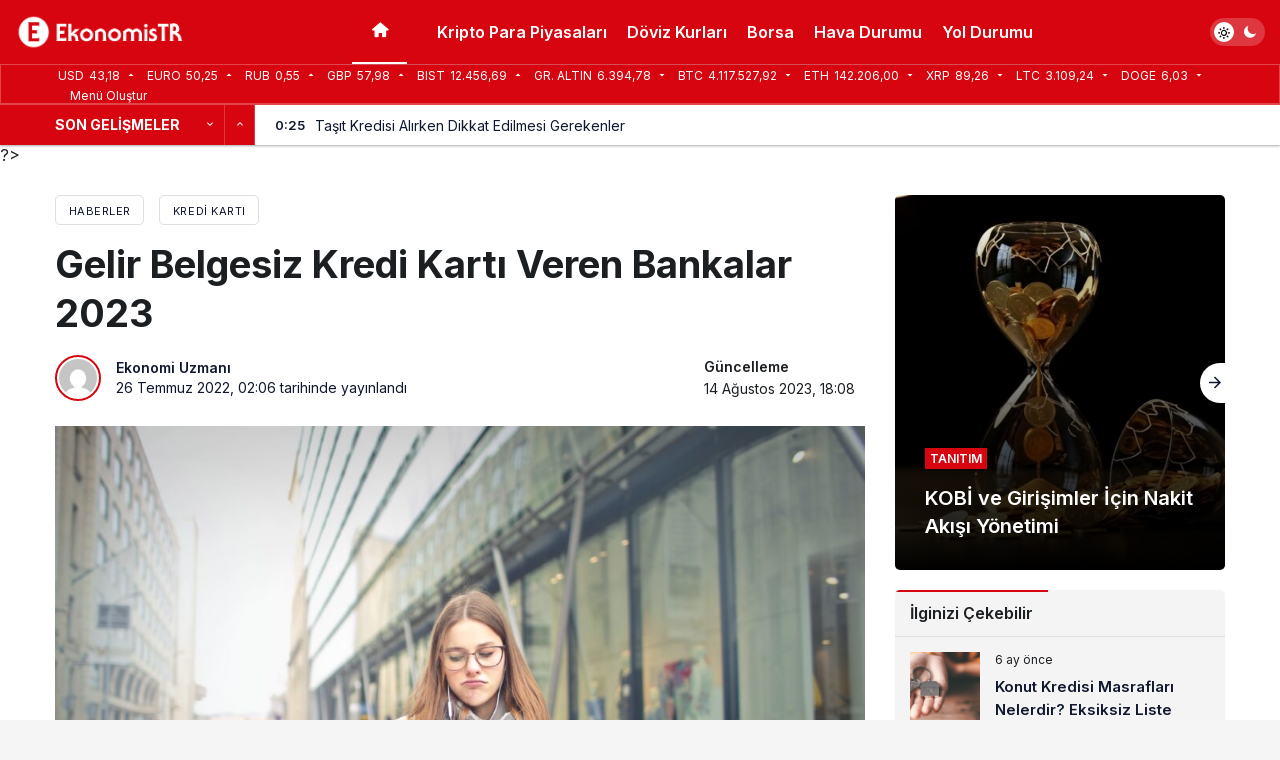

--- FILE ---
content_type: text/html; charset=UTF-8
request_url: https://www.ekonomistr.com/gelir-belgesiz-kredi-karti-veren-bankalar-2022/
body_size: 21282
content:
<!doctype html>
<html lang="tr" prefix="og: https://ogp.me/ns#">
<head>
	<meta charset="UTF-8">
	<meta http-equiv="X-UA-Compatible" content="IE=edge">
	<meta name="viewport" content="width=device-width, initial-scale=1, maximum-scale=5, viewport-fit=cover">
	<link rel="profile" href="https://gmpg.org/xfn/11">
		<style>img:is([sizes="auto" i], [sizes^="auto," i]) { contain-intrinsic-size: 3000px 1500px }</style>
	
<!-- Rank Math PRO tarafından Arama Motoru Optimizasyonu - https://rankmath.com/ -->
<title>Gelir Belgesiz Kredi Kartı Veren Bankalar 2023 - Ekonomistr</title>
<meta name="description" content="Peki, geliri olmayan kişiler kredi kartı alabilir mi? Gelir belgesiz kredi kartı nasıl alınır? Tüm merak edilenleri haberimizde derledik."/>
<meta name="robots" content="follow, index, max-snippet:-1, max-video-preview:-1, max-image-preview:large"/>
<link rel="canonical" href="https://www.ekonomistr.com/gelir-belgesiz-kredi-karti-veren-bankalar-2022/" />
<meta property="og:locale" content="tr_TR" />
<meta property="og:type" content="article" />
<meta property="og:title" content="Gelir Belgesiz Kredi Kartı Veren Bankalar 2023 - Ekonomistr" />
<meta property="og:description" content="Peki, geliri olmayan kişiler kredi kartı alabilir mi? Gelir belgesiz kredi kartı nasıl alınır? Tüm merak edilenleri haberimizde derledik." />
<meta property="og:url" content="https://www.ekonomistr.com/gelir-belgesiz-kredi-karti-veren-bankalar-2022/" />
<meta property="og:site_name" content="Ekonomistr" />
<meta property="article:publisher" content="https://www.facebook.com/people/Ekonomistrcom/61550296447592/" />
<meta property="article:tag" content="anında kredi kartı veren bankalar" />
<meta property="article:tag" content="aynı gün kredi kartı" />
<meta property="article:tag" content="gelir belgesiz kredi veren bankalar" />
<meta property="article:tag" content="kredi" />
<meta property="article:tag" content="kredi kartı" />
<meta property="article:section" content="Kredi Kartı" />
<meta property="og:updated_time" content="2023-08-14T18:08:36+03:00" />
<meta property="og:image" content="https://www.ekonomistr.com/wp-content/uploads/2022/07/pexels-andrea-piacquadio-3784391-1024x693.jpg" />
<meta property="og:image:secure_url" content="https://www.ekonomistr.com/wp-content/uploads/2022/07/pexels-andrea-piacquadio-3784391-1024x693.jpg" />
<meta property="og:image:width" content="750" />
<meta property="og:image:height" content="508" />
<meta property="og:image:alt" content="Prime Esas Kazanç Miktarları Ne Kadar?" />
<meta property="og:image:type" content="image/jpeg" />
<meta property="article:published_time" content="2022-07-26T02:06:16+03:00" />
<meta property="article:modified_time" content="2023-08-14T18:08:36+03:00" />
<meta name="twitter:card" content="summary_large_image" />
<meta name="twitter:title" content="Gelir Belgesiz Kredi Kartı Veren Bankalar 2023 - Ekonomistr" />
<meta name="twitter:description" content="Peki, geliri olmayan kişiler kredi kartı alabilir mi? Gelir belgesiz kredi kartı nasıl alınır? Tüm merak edilenleri haberimizde derledik." />
<meta name="twitter:site" content="@ekonomistrcom" />
<meta name="twitter:creator" content="@ekonomistrcom" />
<meta name="twitter:image" content="https://www.ekonomistr.com/wp-content/uploads/2022/07/pexels-andrea-piacquadio-3784391-1024x693.jpg" />
<meta name="twitter:label1" content="Yazan" />
<meta name="twitter:data1" content="Ekonomi Uzmanı" />
<meta name="twitter:label2" content="Okuma süresi" />
<meta name="twitter:data2" content="1 dakika" />
<script type="application/ld+json" class="rank-math-schema-pro">{"@context":"https://schema.org","@graph":[{"@type":"Organization","@id":"https://www.ekonomistr.com/#organization","name":"Ekonomistr","url":"https://ekonomistr.com","sameAs":["https://www.facebook.com/people/Ekonomistrcom/61550296447592/","https://twitter.com/ekonomistrcom"],"logo":{"@type":"ImageObject","@id":"https://www.ekonomistr.com/#logo","url":"https://www.ekonomistr.com/wp-content/uploads/2022/05/logo-s.png","contentUrl":"https://www.ekonomistr.com/wp-content/uploads/2022/05/logo-s.png","caption":"Ekonomistr","inLanguage":"tr","width":"1856","height":"413"}},{"@type":"WebSite","@id":"https://www.ekonomistr.com/#website","url":"https://www.ekonomistr.com","name":"Ekonomistr","alternateName":"Ekonomistr","publisher":{"@id":"https://www.ekonomistr.com/#organization"},"inLanguage":"tr"},{"@type":"ImageObject","@id":"https://www.ekonomistr.com/wp-content/uploads/2022/07/pexels-andrea-piacquadio-3784391-scaled.jpg","url":"https://www.ekonomistr.com/wp-content/uploads/2022/07/pexels-andrea-piacquadio-3784391-scaled.jpg","width":"2560","height":"1733","caption":"Prime Esas Kazan\u00e7 Miktarlar\u0131 Ne Kadar?","inLanguage":"tr"},{"@type":"BreadcrumbList","@id":"https://www.ekonomistr.com/gelir-belgesiz-kredi-karti-veren-bankalar-2022/#breadcrumb","itemListElement":[{"@type":"ListItem","position":"1","item":{"@id":"https://ekonomistr.com","name":"Ana Sayfa"}},{"@type":"ListItem","position":"2","item":{"@id":"https://www.ekonomistr.com/kategori/kredi-karti/","name":"Kredi Kart\u0131"}},{"@type":"ListItem","position":"3","item":{"@id":"https://www.ekonomistr.com/gelir-belgesiz-kredi-karti-veren-bankalar-2022/","name":"Gelir Belgesiz Kredi Kart\u0131 Veren Bankalar 2023"}}]},{"@type":"WebPage","@id":"https://www.ekonomistr.com/gelir-belgesiz-kredi-karti-veren-bankalar-2022/#webpage","url":"https://www.ekonomistr.com/gelir-belgesiz-kredi-karti-veren-bankalar-2022/","name":"Gelir Belgesiz Kredi Kart\u0131 Veren Bankalar 2023 - Ekonomistr","datePublished":"2022-07-26T02:06:16+03:00","dateModified":"2023-08-14T18:08:36+03:00","isPartOf":{"@id":"https://www.ekonomistr.com/#website"},"primaryImageOfPage":{"@id":"https://www.ekonomistr.com/wp-content/uploads/2022/07/pexels-andrea-piacquadio-3784391-scaled.jpg"},"inLanguage":"tr","breadcrumb":{"@id":"https://www.ekonomistr.com/gelir-belgesiz-kredi-karti-veren-bankalar-2022/#breadcrumb"},"about":[{"@type":"Thing","name":"kredi notu","sameAs":"https://www.ekonomistr.com/kredi-notu-kac-olmali-2022/"}]},{"@type":"Person","@id":"https://www.ekonomistr.com/yazar/ardagokus/","name":"Ekonomi Uzman\u0131","description":"Yazar Arda Gokus'un sayfas\u0131na buradan ula\u015fabilir ve en g\u00fcncel yaz\u0131lar\u0131 okuyabilirsiniz.","url":"https://www.ekonomistr.com/yazar/ardagokus/","image":{"@type":"ImageObject","@id":"https://secure.gravatar.com/avatar/e8aee3170c71fdf2ab2ab3c1e2639bae?s=96&amp;d=mm&amp;r=g","url":"https://secure.gravatar.com/avatar/e8aee3170c71fdf2ab2ab3c1e2639bae?s=96&amp;d=mm&amp;r=g","caption":"Ekonomi Uzman\u0131","inLanguage":"tr"},"worksFor":{"@id":"https://www.ekonomistr.com/#organization"}},{"@type":"BlogPosting","headline":"Gelir Belgesiz Kredi Kart\u0131 Veren Bankalar 2023 - Ekonomistr","keywords":"Gelir Belgesiz Kredi Kart\u0131","datePublished":"2022-07-26T02:06:16+03:00","dateModified":"2023-08-14T18:08:36+03:00","articleSection":"Kredi Kart\u0131","author":{"@id":"https://www.ekonomistr.com/yazar/ardagokus/","name":"Ekonomi Uzman\u0131"},"publisher":{"@id":"https://www.ekonomistr.com/#organization"},"description":"Peki, geliri olmayan ki\u015filer kredi kart\u0131 alabilir mi? Gelir belgesiz kredi kart\u0131 nas\u0131l al\u0131n\u0131r? T\u00fcm merak edilenleri haberimizde derledik.","name":"Gelir Belgesiz Kredi Kart\u0131 Veren Bankalar 2023 - Ekonomistr","@id":"https://www.ekonomistr.com/gelir-belgesiz-kredi-karti-veren-bankalar-2022/#richSnippet","isPartOf":{"@id":"https://www.ekonomistr.com/gelir-belgesiz-kredi-karti-veren-bankalar-2022/#webpage"},"image":{"@id":"https://www.ekonomistr.com/wp-content/uploads/2022/07/pexels-andrea-piacquadio-3784391-scaled.jpg"},"inLanguage":"tr","mainEntityOfPage":{"@id":"https://www.ekonomistr.com/gelir-belgesiz-kredi-karti-veren-bankalar-2022/#webpage"}}]}</script>
<!-- /Rank Math WordPress SEO eklentisi -->


<link rel="alternate" type="application/rss+xml" title="Ekonomistr &raquo; akışı" href="https://www.ekonomistr.com/feed/" />
<link rel="alternate" type="application/rss+xml" title="Ekonomistr &raquo; yorum akışı" href="https://www.ekonomistr.com/comments/feed/" />
<link rel="alternate" type="application/rss+xml" title="Ekonomistr &raquo; Gelir Belgesiz Kredi Kartı Veren Bankalar 2023 yorum akışı" href="https://www.ekonomistr.com/gelir-belgesiz-kredi-karti-veren-bankalar-2022/feed/" />

    <meta property="og:site_name" content="Gelir Belgesiz Kredi Kartı Veren Bankalar 2023" />
    <meta property="og:type" content="article" />
    <meta property="og:url" content="https://www.ekonomistr.com/gelir-belgesiz-kredi-karti-veren-bankalar-2022/" />
    <meta property="og:title" content="Gelir Belgesiz Kredi Kartı Veren Bankalar 2023" /><meta property="article:published_time" content="2022-07-26T02:06:16+03:00" />
        <meta name="twitter:card" content="summary_large_image" />
        <meta property="og:image" content="https://www.ekonomistr.com/wp-content/uploads/2022/07/pexels-andrea-piacquadio-3784391-scaled.jpg" />
<style id='rank-math-toc-block-style-inline-css'>
.wp-block-rank-math-toc-block nav ol{counter-reset:item}.wp-block-rank-math-toc-block nav ol li{display:block}.wp-block-rank-math-toc-block nav ol li:before{content:counters(item, ".") ". ";counter-increment:item}

</style>
<style id='rank-math-rich-snippet-style-inline-css'>
/*!
* Plugin:  Rank Math
* URL: https://rankmath.com/wordpress/plugin/seo-suite/
* Name:  rank-math-review-snippet.css
*/@-webkit-keyframes spin{0%{-webkit-transform:rotate(0deg)}100%{-webkit-transform:rotate(-360deg)}}@keyframes spin{0%{-webkit-transform:rotate(0deg)}100%{-webkit-transform:rotate(-360deg)}}@keyframes bounce{from{-webkit-transform:translateY(0px);transform:translateY(0px)}to{-webkit-transform:translateY(-5px);transform:translateY(-5px)}}@-webkit-keyframes bounce{from{-webkit-transform:translateY(0px);transform:translateY(0px)}to{-webkit-transform:translateY(-5px);transform:translateY(-5px)}}@-webkit-keyframes loading{0%{background-size:20% 50% ,20% 50% ,20% 50%}20%{background-size:20% 20% ,20% 50% ,20% 50%}40%{background-size:20% 100%,20% 20% ,20% 50%}60%{background-size:20% 50% ,20% 100%,20% 20%}80%{background-size:20% 50% ,20% 50% ,20% 100%}100%{background-size:20% 50% ,20% 50% ,20% 50%}}@keyframes loading{0%{background-size:20% 50% ,20% 50% ,20% 50%}20%{background-size:20% 20% ,20% 50% ,20% 50%}40%{background-size:20% 100%,20% 20% ,20% 50%}60%{background-size:20% 50% ,20% 100%,20% 20%}80%{background-size:20% 50% ,20% 50% ,20% 100%}100%{background-size:20% 50% ,20% 50% ,20% 50%}}:root{--rankmath-wp-adminbar-height: 0}#rank-math-rich-snippet-wrapper{overflow:hidden}#rank-math-rich-snippet-wrapper h5.rank-math-title{display:block;font-size:18px;line-height:1.4}#rank-math-rich-snippet-wrapper .rank-math-review-image{float:right;max-width:40%;margin-left:15px}#rank-math-rich-snippet-wrapper .rank-math-review-data{margin-bottom:15px}#rank-math-rich-snippet-wrapper .rank-math-total-wrapper{width:100%;padding:0 0 20px 0;float:left;clear:both;position:relative;-webkit-box-sizing:border-box;box-sizing:border-box}#rank-math-rich-snippet-wrapper .rank-math-total-wrapper .rank-math-total{border:0;display:block;margin:0;width:auto;float:left;text-align:left;padding:0;font-size:24px;line-height:1;font-weight:700;-webkit-box-sizing:border-box;box-sizing:border-box;overflow:hidden}#rank-math-rich-snippet-wrapper .rank-math-total-wrapper .rank-math-review-star{float:left;margin-left:15px;margin-top:5px;position:relative;z-index:99;line-height:1}#rank-math-rich-snippet-wrapper .rank-math-total-wrapper .rank-math-review-star .rank-math-review-result-wrapper{display:inline-block;white-space:nowrap;position:relative;color:#e7e7e7}#rank-math-rich-snippet-wrapper .rank-math-total-wrapper .rank-math-review-star .rank-math-review-result-wrapper .rank-math-review-result{position:absolute;top:0;left:0;overflow:hidden;white-space:nowrap;color:#ffbe01}#rank-math-rich-snippet-wrapper .rank-math-total-wrapper .rank-math-review-star .rank-math-review-result-wrapper i{font-size:18px;-webkit-text-stroke-width:1px;font-style:normal;padding:0 2px;line-height:inherit}#rank-math-rich-snippet-wrapper .rank-math-total-wrapper .rank-math-review-star .rank-math-review-result-wrapper i:before{content:"\2605"}body.rtl #rank-math-rich-snippet-wrapper .rank-math-review-image{float:left;margin-left:0;margin-right:15px}body.rtl #rank-math-rich-snippet-wrapper .rank-math-total-wrapper .rank-math-total{float:right}body.rtl #rank-math-rich-snippet-wrapper .rank-math-total-wrapper .rank-math-review-star{float:right;margin-left:0;margin-right:15px}body.rtl #rank-math-rich-snippet-wrapper .rank-math-total-wrapper .rank-math-review-star .rank-math-review-result{left:auto;right:0}@media screen and (max-width: 480px){#rank-math-rich-snippet-wrapper .rank-math-review-image{display:block;max-width:100%;width:100%;text-align:center;margin-right:0}#rank-math-rich-snippet-wrapper .rank-math-review-data{clear:both}}.clear{clear:both}

</style>
<style id='global-styles-inline-css'>
:root{--wp--preset--aspect-ratio--square: 1;--wp--preset--aspect-ratio--4-3: 4/3;--wp--preset--aspect-ratio--3-4: 3/4;--wp--preset--aspect-ratio--3-2: 3/2;--wp--preset--aspect-ratio--2-3: 2/3;--wp--preset--aspect-ratio--16-9: 16/9;--wp--preset--aspect-ratio--9-16: 9/16;--wp--preset--color--black: #000000;--wp--preset--color--cyan-bluish-gray: #abb8c3;--wp--preset--color--white: #ffffff;--wp--preset--color--pale-pink: #f78da7;--wp--preset--color--vivid-red: #cf2e2e;--wp--preset--color--luminous-vivid-orange: #ff6900;--wp--preset--color--luminous-vivid-amber: #fcb900;--wp--preset--color--light-green-cyan: #7bdcb5;--wp--preset--color--vivid-green-cyan: #00d084;--wp--preset--color--pale-cyan-blue: #8ed1fc;--wp--preset--color--vivid-cyan-blue: #0693e3;--wp--preset--color--vivid-purple: #9b51e0;--wp--preset--color--primary: #e50914;--wp--preset--color--secondary: #1d1f26;--wp--preset--color--text: #10182f;--wp--preset--color--background: #ffffff;--wp--preset--gradient--vivid-cyan-blue-to-vivid-purple: linear-gradient(135deg,rgba(6,147,227,1) 0%,rgb(155,81,224) 100%);--wp--preset--gradient--light-green-cyan-to-vivid-green-cyan: linear-gradient(135deg,rgb(122,220,180) 0%,rgb(0,208,130) 100%);--wp--preset--gradient--luminous-vivid-amber-to-luminous-vivid-orange: linear-gradient(135deg,rgba(252,185,0,1) 0%,rgba(255,105,0,1) 100%);--wp--preset--gradient--luminous-vivid-orange-to-vivid-red: linear-gradient(135deg,rgba(255,105,0,1) 0%,rgb(207,46,46) 100%);--wp--preset--gradient--very-light-gray-to-cyan-bluish-gray: linear-gradient(135deg,rgb(238,238,238) 0%,rgb(169,184,195) 100%);--wp--preset--gradient--cool-to-warm-spectrum: linear-gradient(135deg,rgb(74,234,220) 0%,rgb(151,120,209) 20%,rgb(207,42,186) 40%,rgb(238,44,130) 60%,rgb(251,105,98) 80%,rgb(254,248,76) 100%);--wp--preset--gradient--blush-light-purple: linear-gradient(135deg,rgb(255,206,236) 0%,rgb(152,150,240) 100%);--wp--preset--gradient--blush-bordeaux: linear-gradient(135deg,rgb(254,205,165) 0%,rgb(254,45,45) 50%,rgb(107,0,62) 100%);--wp--preset--gradient--luminous-dusk: linear-gradient(135deg,rgb(255,203,112) 0%,rgb(199,81,192) 50%,rgb(65,88,208) 100%);--wp--preset--gradient--pale-ocean: linear-gradient(135deg,rgb(255,245,203) 0%,rgb(182,227,212) 50%,rgb(51,167,181) 100%);--wp--preset--gradient--electric-grass: linear-gradient(135deg,rgb(202,248,128) 0%,rgb(113,206,126) 100%);--wp--preset--gradient--midnight: linear-gradient(135deg,rgb(2,3,129) 0%,rgb(40,116,252) 100%);--wp--preset--font-size--small: 13px;--wp--preset--font-size--medium: 20px;--wp--preset--font-size--large: 36px;--wp--preset--font-size--x-large: 42px;--wp--preset--font-size--xx-large: 24px;--wp--preset--font-size--xxx-large: 32px;--wp--preset--font-family--system-font: -apple-system,BlinkMacSystemFont,"Segoe UI",Roboto,Oxygen-Sans,Ubuntu,Cantarell,"Helvetica Neue",sans-serif;--wp--preset--font-family--helvetica-arial: Helvetica Neue, Helvetica, Arial, sans-serif;--wp--preset--spacing--20: 0.44rem;--wp--preset--spacing--30: 0.67rem;--wp--preset--spacing--40: 1rem;--wp--preset--spacing--50: 1.5rem;--wp--preset--spacing--60: 2.25rem;--wp--preset--spacing--70: 3.38rem;--wp--preset--spacing--80: 5.06rem;--wp--preset--shadow--natural: 6px 6px 9px rgba(0, 0, 0, 0.2);--wp--preset--shadow--deep: 12px 12px 50px rgba(0, 0, 0, 0.4);--wp--preset--shadow--sharp: 6px 6px 0px rgba(0, 0, 0, 0.2);--wp--preset--shadow--outlined: 6px 6px 0px -3px rgba(255, 255, 255, 1), 6px 6px rgba(0, 0, 0, 1);--wp--preset--shadow--crisp: 6px 6px 0px rgba(0, 0, 0, 1);--wp--custom--spacing--small: max(1.25rem, 5vw);--wp--custom--spacing--medium: clamp(2rem, 8vw, calc(4 * var(--wp--style--block-gap)));--wp--custom--spacing--large: clamp(4rem, 10vw, 8rem);--wp--custom--spacing--outer: var(--wp--custom--spacing--small, 1.25rem);--wp--custom--typography--font-size--h-1: 2.25rem;--wp--custom--typography--font-size--h-2: 1.875rem;--wp--custom--typography--font-size--h-3: 1.375rem;--wp--custom--typography--font-size--h-4: 1.25rem;--wp--custom--typography--font-size--h-5: 1.0625rem;--wp--custom--typography--font-size--h-6: .9375rem;--wp--custom--typography--line-height--tiny: 1.15;--wp--custom--typography--line-height--small: 1.25;--wp--custom--typography--line-height--medium: 1.4;--wp--custom--typography--line-height--normal: 1.6;}:root { --wp--style--global--content-size: 808px;--wp--style--global--wide-size: 1000px; }:where(body) { margin: 0; }.wp-site-blocks > .alignleft { float: left; margin-right: 2em; }.wp-site-blocks > .alignright { float: right; margin-left: 2em; }.wp-site-blocks > .aligncenter { justify-content: center; margin-left: auto; margin-right: auto; }:where(.wp-site-blocks) > * { margin-block-start: 15px; margin-block-end: 0; }:where(.wp-site-blocks) > :first-child { margin-block-start: 0; }:where(.wp-site-blocks) > :last-child { margin-block-end: 0; }:root { --wp--style--block-gap: 15px; }:root :where(.is-layout-flow) > :first-child{margin-block-start: 0;}:root :where(.is-layout-flow) > :last-child{margin-block-end: 0;}:root :where(.is-layout-flow) > *{margin-block-start: 15px;margin-block-end: 0;}:root :where(.is-layout-constrained) > :first-child{margin-block-start: 0;}:root :where(.is-layout-constrained) > :last-child{margin-block-end: 0;}:root :where(.is-layout-constrained) > *{margin-block-start: 15px;margin-block-end: 0;}:root :where(.is-layout-flex){gap: 15px;}:root :where(.is-layout-grid){gap: 15px;}.is-layout-flow > .alignleft{float: left;margin-inline-start: 0;margin-inline-end: 2em;}.is-layout-flow > .alignright{float: right;margin-inline-start: 2em;margin-inline-end: 0;}.is-layout-flow > .aligncenter{margin-left: auto !important;margin-right: auto !important;}.is-layout-constrained > .alignleft{float: left;margin-inline-start: 0;margin-inline-end: 2em;}.is-layout-constrained > .alignright{float: right;margin-inline-start: 2em;margin-inline-end: 0;}.is-layout-constrained > .aligncenter{margin-left: auto !important;margin-right: auto !important;}.is-layout-constrained > :where(:not(.alignleft):not(.alignright):not(.alignfull)){max-width: var(--wp--style--global--content-size);margin-left: auto !important;margin-right: auto !important;}.is-layout-constrained > .alignwide{max-width: var(--wp--style--global--wide-size);}body .is-layout-flex{display: flex;}.is-layout-flex{flex-wrap: wrap;align-items: center;}.is-layout-flex > :is(*, div){margin: 0;}body .is-layout-grid{display: grid;}.is-layout-grid > :is(*, div){margin: 0;}body{background-color: var(--wp--preset--color--background);color: var(--wp--preset--color--text);padding-top: 0px;padding-right: 0px;padding-bottom: 0px;padding-left: 0px;}a:where(:not(.wp-element-button)){color: var(--wp--preset--color--primary);text-decoration: underline;}h1{font-size: var(--wp--custom--typography--font-size--h-1);line-height: var(--wp--custom--typography--line-height--small);}h2{font-size: var(--wp--custom--typography--font-size--h-2);font-weight: 600;line-height: var(--wp--custom--typography--line-height--small);}h3{font-size: var(--wp--custom--typography--font-size--h-3);font-weight: 600;line-height: var(--wp--custom--typography--line-height--small);}h4{font-size: var(--wp--preset--font-size--h-4);font-weight: 600;line-height: var(--wp--custom--typography--line-height--small);}h5{font-size: var(--wp--preset--font-size--h-5);font-weight: 600;line-height: var(--wp--custom--typography--line-height--small);}h6{font-size: var(--wp--preset--font-size--h-6);font-weight: 600;line-height: var(--wp--custom--typography--line-height--small);}:root :where(.wp-element-button, .wp-block-button__link){background-color: #32373c;border-width: 0;color: #fff;font-family: inherit;font-size: inherit;line-height: inherit;padding: calc(0.667em + 2px) calc(1.333em + 2px);text-decoration: none;}.has-black-color{color: var(--wp--preset--color--black) !important;}.has-cyan-bluish-gray-color{color: var(--wp--preset--color--cyan-bluish-gray) !important;}.has-white-color{color: var(--wp--preset--color--white) !important;}.has-pale-pink-color{color: var(--wp--preset--color--pale-pink) !important;}.has-vivid-red-color{color: var(--wp--preset--color--vivid-red) !important;}.has-luminous-vivid-orange-color{color: var(--wp--preset--color--luminous-vivid-orange) !important;}.has-luminous-vivid-amber-color{color: var(--wp--preset--color--luminous-vivid-amber) !important;}.has-light-green-cyan-color{color: var(--wp--preset--color--light-green-cyan) !important;}.has-vivid-green-cyan-color{color: var(--wp--preset--color--vivid-green-cyan) !important;}.has-pale-cyan-blue-color{color: var(--wp--preset--color--pale-cyan-blue) !important;}.has-vivid-cyan-blue-color{color: var(--wp--preset--color--vivid-cyan-blue) !important;}.has-vivid-purple-color{color: var(--wp--preset--color--vivid-purple) !important;}.has-primary-color{color: var(--wp--preset--color--primary) !important;}.has-secondary-color{color: var(--wp--preset--color--secondary) !important;}.has-text-color{color: var(--wp--preset--color--text) !important;}.has-background-color{color: var(--wp--preset--color--background) !important;}.has-black-background-color{background-color: var(--wp--preset--color--black) !important;}.has-cyan-bluish-gray-background-color{background-color: var(--wp--preset--color--cyan-bluish-gray) !important;}.has-white-background-color{background-color: var(--wp--preset--color--white) !important;}.has-pale-pink-background-color{background-color: var(--wp--preset--color--pale-pink) !important;}.has-vivid-red-background-color{background-color: var(--wp--preset--color--vivid-red) !important;}.has-luminous-vivid-orange-background-color{background-color: var(--wp--preset--color--luminous-vivid-orange) !important;}.has-luminous-vivid-amber-background-color{background-color: var(--wp--preset--color--luminous-vivid-amber) !important;}.has-light-green-cyan-background-color{background-color: var(--wp--preset--color--light-green-cyan) !important;}.has-vivid-green-cyan-background-color{background-color: var(--wp--preset--color--vivid-green-cyan) !important;}.has-pale-cyan-blue-background-color{background-color: var(--wp--preset--color--pale-cyan-blue) !important;}.has-vivid-cyan-blue-background-color{background-color: var(--wp--preset--color--vivid-cyan-blue) !important;}.has-vivid-purple-background-color{background-color: var(--wp--preset--color--vivid-purple) !important;}.has-primary-background-color{background-color: var(--wp--preset--color--primary) !important;}.has-secondary-background-color{background-color: var(--wp--preset--color--secondary) !important;}.has-text-background-color{background-color: var(--wp--preset--color--text) !important;}.has-background-background-color{background-color: var(--wp--preset--color--background) !important;}.has-black-border-color{border-color: var(--wp--preset--color--black) !important;}.has-cyan-bluish-gray-border-color{border-color: var(--wp--preset--color--cyan-bluish-gray) !important;}.has-white-border-color{border-color: var(--wp--preset--color--white) !important;}.has-pale-pink-border-color{border-color: var(--wp--preset--color--pale-pink) !important;}.has-vivid-red-border-color{border-color: var(--wp--preset--color--vivid-red) !important;}.has-luminous-vivid-orange-border-color{border-color: var(--wp--preset--color--luminous-vivid-orange) !important;}.has-luminous-vivid-amber-border-color{border-color: var(--wp--preset--color--luminous-vivid-amber) !important;}.has-light-green-cyan-border-color{border-color: var(--wp--preset--color--light-green-cyan) !important;}.has-vivid-green-cyan-border-color{border-color: var(--wp--preset--color--vivid-green-cyan) !important;}.has-pale-cyan-blue-border-color{border-color: var(--wp--preset--color--pale-cyan-blue) !important;}.has-vivid-cyan-blue-border-color{border-color: var(--wp--preset--color--vivid-cyan-blue) !important;}.has-vivid-purple-border-color{border-color: var(--wp--preset--color--vivid-purple) !important;}.has-primary-border-color{border-color: var(--wp--preset--color--primary) !important;}.has-secondary-border-color{border-color: var(--wp--preset--color--secondary) !important;}.has-text-border-color{border-color: var(--wp--preset--color--text) !important;}.has-background-border-color{border-color: var(--wp--preset--color--background) !important;}.has-vivid-cyan-blue-to-vivid-purple-gradient-background{background: var(--wp--preset--gradient--vivid-cyan-blue-to-vivid-purple) !important;}.has-light-green-cyan-to-vivid-green-cyan-gradient-background{background: var(--wp--preset--gradient--light-green-cyan-to-vivid-green-cyan) !important;}.has-luminous-vivid-amber-to-luminous-vivid-orange-gradient-background{background: var(--wp--preset--gradient--luminous-vivid-amber-to-luminous-vivid-orange) !important;}.has-luminous-vivid-orange-to-vivid-red-gradient-background{background: var(--wp--preset--gradient--luminous-vivid-orange-to-vivid-red) !important;}.has-very-light-gray-to-cyan-bluish-gray-gradient-background{background: var(--wp--preset--gradient--very-light-gray-to-cyan-bluish-gray) !important;}.has-cool-to-warm-spectrum-gradient-background{background: var(--wp--preset--gradient--cool-to-warm-spectrum) !important;}.has-blush-light-purple-gradient-background{background: var(--wp--preset--gradient--blush-light-purple) !important;}.has-blush-bordeaux-gradient-background{background: var(--wp--preset--gradient--blush-bordeaux) !important;}.has-luminous-dusk-gradient-background{background: var(--wp--preset--gradient--luminous-dusk) !important;}.has-pale-ocean-gradient-background{background: var(--wp--preset--gradient--pale-ocean) !important;}.has-electric-grass-gradient-background{background: var(--wp--preset--gradient--electric-grass) !important;}.has-midnight-gradient-background{background: var(--wp--preset--gradient--midnight) !important;}.has-small-font-size{font-size: var(--wp--preset--font-size--small) !important;}.has-medium-font-size{font-size: var(--wp--preset--font-size--medium) !important;}.has-large-font-size{font-size: var(--wp--preset--font-size--large) !important;}.has-x-large-font-size{font-size: var(--wp--preset--font-size--x-large) !important;}.has-xx-large-font-size{font-size: var(--wp--preset--font-size--xx-large) !important;}.has-xxx-large-font-size{font-size: var(--wp--preset--font-size--xxx-large) !important;}.has-system-font-font-family{font-family: var(--wp--preset--font-family--system-font) !important;}.has-helvetica-arial-font-family{font-family: var(--wp--preset--font-family--helvetica-arial) !important;}
:root :where(.wp-block-button .wp-block-button__link){background-color: var(--wp--preset--color--primary);border-radius: 4px;color: var(--wp--preset--color--background);font-size: var(--wp--preset--font-size--medium);text-decoration: none !important;}
:root :where(.wp-block-pullquote){font-size: 1.5em;line-height: 1.6;}
:root :where(.wp-block-post-title){font-size: 32px;font-weight: 700;letter-spacing: -.02em;line-height: 1.4;}
:root :where(.wp-block-query-title){font-size: var(--wp--preset--font-size--medium);font-weight: 600;line-height: 22px;}
</style>
<link rel='stylesheet' id='ez-toc-css' href='https://www.ekonomistr.com/wp-content/plugins/easy-table-of-contents/assets/css/screen.min.css' media='all' />
<style id='ez-toc-inline-css'>
div#ez-toc-container .ez-toc-title {font-size: 120%;}div#ez-toc-container .ez-toc-title {font-weight: 500;}div#ez-toc-container ul li {font-size: 95%;}div#ez-toc-container ul li {font-weight: 500;}div#ez-toc-container nav ul ul li {font-size: 90%;}div#ez-toc-container {background: #fff;border: 1px solid #dd3333;}div#ez-toc-container p.ez-toc-title , #ez-toc-container .ez_toc_custom_title_icon , #ez-toc-container .ez_toc_custom_toc_icon {color: #dd3333;}div#ez-toc-container ul.ez-toc-list a {color: #dd3333;}div#ez-toc-container ul.ez-toc-list a:hover {color: #dd3333;}div#ez-toc-container ul.ez-toc-list a:visited {color: #dd3333;}
.ez-toc-container-direction {direction: ltr;}.ez-toc-counter ul{counter-reset: item ;}.ez-toc-counter nav ul li a::before {content: counters(item, '.', decimal) '. ';display: inline-block;counter-increment: item;flex-grow: 0;flex-shrink: 0;margin-right: .2em; float: left; }.ez-toc-widget-direction {direction: ltr;}.ez-toc-widget-container ul{counter-reset: item ;}.ez-toc-widget-container nav ul li a::before {content: counters(item, '.', decimal) '. ';display: inline-block;counter-increment: item;flex-grow: 0;flex-shrink: 0;margin-right: .2em; float: left; }
</style>
<link rel='stylesheet' id='kanews-theme-css' href='https://www.ekonomistr.com/wp-content/themes/kanews/assets/css/app.min.css' media='all' />
<style id='kanews-theme-inline-css'>
.dark-mode .site-header-logo img{content:url(https://ekonomistr.com/wp-content/uploads/2022/05/logo-W-S.png);width:400px}@media (min-width:992px){.kanews-article-title{}}@media (min-width:992px){.kanews-article-title+p{}}@media (min-width:992px){.kanews-article-meta{}}@media (min-width:992px){.kanews-article-content li, .kanews-article-content p, .kanews-article-content{}}@media (min-width:992px){.kanews-post-headline{}}.kanews-category-372.kanews-category{--kan-theme-color:#8016a0 !important}.kanews-category-373.kanews-category{--kan-theme-color:#048fa0 !important}.kanews-category-376.kanews-category{--kan-theme-color:#3f51b5 !important}
</style>
<link rel='stylesheet' id='zuck-css' href='https://www.ekonomistr.com/wp-content/plugins/kanews-stories/assets/zuck.min.css' media='all' />
<style id='rocket-lazyload-inline-css'>
.rll-youtube-player{position:relative;padding-bottom:56.23%;height:0;overflow:hidden;max-width:100%;}.rll-youtube-player:focus-within{outline: 2px solid currentColor;outline-offset: 5px;}.rll-youtube-player iframe{position:absolute;top:0;left:0;width:100%;height:100%;z-index:100;background:0 0}.rll-youtube-player img{bottom:0;display:block;left:0;margin:auto;max-width:100%;width:100%;position:absolute;right:0;top:0;border:none;height:auto;-webkit-transition:.4s all;-moz-transition:.4s all;transition:.4s all}.rll-youtube-player img:hover{-webkit-filter:brightness(75%)}.rll-youtube-player .play{height:100%;width:100%;left:0;top:0;position:absolute;background:url(https://www.ekonomistr.com/wp-content/plugins/wp-rocket/assets/img/youtube.png) no-repeat center;background-color: transparent !important;cursor:pointer;border:none;}
</style>
<link rel="https://api.w.org/" href="https://www.ekonomistr.com/wp-json/" /><link rel="alternate" title="JSON" type="application/json" href="https://www.ekonomistr.com/wp-json/wp/v2/posts/3442" /><link rel='shortlink' href='https://www.ekonomistr.com/?p=3442' />
<link rel="alternate" title="oEmbed (JSON)" type="application/json+oembed" href="https://www.ekonomistr.com/wp-json/oembed/1.0/embed?url=https%3A%2F%2Fwww.ekonomistr.com%2Fgelir-belgesiz-kredi-karti-veren-bankalar-2022%2F" />
<link rel="alternate" title="oEmbed (XML)" type="text/xml+oembed" href="https://www.ekonomistr.com/wp-json/oembed/1.0/embed?url=https%3A%2F%2Fwww.ekonomistr.com%2Fgelir-belgesiz-kredi-karti-veren-bankalar-2022%2F&#038;format=xml" />
<link rel="manifest" href="https://www.ekonomistr.com//manifest.json"><link rel="prefetch" href="https://www.ekonomistr.com//manifest.json"><meta name="apple-mobile-web-app-statubar" content=""><link rel="apple-touch-icon" href="https://ekonomistr.com/wp-content/uploads/2022/05/story.png"> <script>
 if ('serviceWorker' in navigator) {
 window.addEventListener('load', function () {
 navigator.serviceWorker.register('https://www.ekonomistr.com/service-worker.js').then(function (registration) {
 console.log('ServiceWorker registration successful with scope: ', registration.scope);
 }, function (err) {
 console.log('ServiceWorker registration failed: ', err);
 });
 });
 }
 </script>
  <meta name="description" content="Kredi kartları günümüzde alışverişlerde en çok kullanılan ödeme aracıdır. Ancak kredi kartı almak için düzenli bir gelirinizin olması ve bunu bankaya" />
<meta http-equiv='x-dns-prefetch-control' content='on'>
<link rel='dns-prefetch' href='//s.gravatar.com' />


<link rel='dns-prefetch' href='//cdnjs.cloudflare.com' />
<link rel='dns-prefetch' href='//www.google-analytics.com' />
<link rel='preload' as='style' href='https://www.ekonomistr.com/wp-content/themes/kanews/assets/css/app.min.css' />
<link rel='preload' as='script' href='https://www.ekonomistr.com/wp-content/themes/kanews/assets/js/jquery.min.js' />
<link rel='preload' as='font' href='https://www.ekonomistr.com/wp-content/themes/kanews/assets/fonts/icomoon.woff' type='font/woff' crossorigin='anonymous' />
<link rel="icon" href="https://www.ekonomistr.com/wp-content/uploads/2019/02/cropped-ekonomistr.com_-1-32x32.png" sizes="32x32" />
<link rel="icon" href="https://www.ekonomistr.com/wp-content/uploads/2019/02/cropped-ekonomistr.com_-1-192x192.png" sizes="192x192" />
<link rel="apple-touch-icon" href="https://www.ekonomistr.com/wp-content/uploads/2019/02/cropped-ekonomistr.com_-1-180x180.png" />
<meta name="msapplication-TileImage" content="https://www.ekonomistr.com/wp-content/uploads/2019/02/cropped-ekonomistr.com_-1-270x270.png" />
<link rel="preload" as="script" href="//ajax.googleapis.com/ajax/libs/webfont/1.6.26/webfont.js"><meta name="theme-color" content="#e50914" />
			<meta name="msapplication-navbutton-color" content="#e50914" />
			<meta name="apple-mobile-web-app-status-bar-style" content="#e50914" />		<style id="wp-custom-css">
			.mce-ico {
	font: normal 20px/1 dashicons !important;
}

#header-stream.is-active {
	display: none !important
}		</style>
		<noscript><style id="rocket-lazyload-nojs-css">.rll-youtube-player, [data-lazy-src]{display:none !important;}</style></noscript></head>

<body class="post-template-default single single-post postid-3442 single-format-standard css-transitions-only-after-page-load kanews-theme-by-kanthemes category-233 single-layout-flat">

	<div id="page" class="site-wrapper">
					<div class="site-head site-head-2 head-height-1">

  <header id="header" class="site-header">

    <div class="site-header-wrapper  site-navbar-wrapper-fixed">
          <div class="site-header-top">
        <div class="container-fluid">
          <div class="row site-row justify-content-between align-items-center">

            <div class="col-auto">
              <div class="site-header-top-left d-flex align-items-center">
                <button aria-label="Menü" class="site-mobil-menu-btn hidden-desktop" data-toggle="site-mobile-menu"><i class="icon-menu icon-3x"></i></button>
                                <div class="site-header-logo"><a href="https://www.ekonomistr.com" title="Ekonomistr"><img loading="true" class="logo-light" src="data:image/svg+xml,%3Csvg%20xmlns='http://www.w3.org/2000/svg'%20viewBox='0%200%20400%2083'%3E%3C/svg%3E" data-lazy-srcset="https://ekonomistr.com/wp-content/uploads/2022/05/logo-W-S.png 2x, https://ekonomistr.com/wp-content/uploads/2022/05/logo-W-S.png 1x" alt="" width="400" height="83" data-lazy-src="https://ekonomistr.com/wp-content/uploads/2022/05/logo-W-S.png" /><noscript><img loading="true" class="logo-light" src="https://ekonomistr.com/wp-content/uploads/2022/05/logo-W-S.png" srcset="https://ekonomistr.com/wp-content/uploads/2022/05/logo-W-S.png 2x, https://ekonomistr.com/wp-content/uploads/2022/05/logo-W-S.png 1x" alt="" width="400" height="83" /></noscript></a></div>              </div>
            </div>

            <nav id="navbar" class="site-navbar hidden-mobile">
              <div class="container">
                <div class="navbar-row">
                                      <div class="col-auto no-gutter">
                      <ul class="site-navbar-nav">
                        <li class="current-menu-item home-btn"><a aria-label="Ana sayfa" href="https://www.ekonomistr.com/"><i class="icon-home"></i></a></li>
                      </ul>
                    </div>
                                    <ul id="menu-navbar" class="site-navbar-nav"><li id="menu-item-2837" class="menu-item menu-item-type-post_type menu-item-object-page menu-item-2837"><a href="https://www.ekonomistr.com/kripto-para-piyasalari/">Kripto Para Piyasaları</a></li>
<li id="menu-item-2838" class="menu-item menu-item-type-post_type menu-item-object-page menu-item-2838"><a href="https://www.ekonomistr.com/doviz-kurlari/">Döviz Kurları</a></li>
<li id="menu-item-2839" class="menu-item menu-item-type-post_type menu-item-object-page menu-item-2839"><a href="https://www.ekonomistr.com/borsa/">Borsa</a></li>
<li id="menu-item-2840" class="menu-item menu-item-type-post_type menu-item-object-page menu-item-2840"><a href="https://www.ekonomistr.com/hava-durumu/">Hava Durumu</a></li>
<li id="menu-item-2841" class="menu-item menu-item-type-post_type menu-item-object-page menu-item-2841"><a href="https://www.ekonomistr.com/yol-durumu/">Yol Durumu</a></li>
</ul>                  
                </div>
              </div>
            </nav>

            <div class="col-auto">
              <div class="site-header-top-right align-items-center">
                <div class="hidden-mobile"><div class="kanews-mode-change" title="Mod Değiştir" aria-label="Mod Değiştir"><div class="kanews-switch-button"><div class="kanews-switch"></div></div></div></div>
                                                                                                              </div>
            </div>

          </div>
        </div>
      </div>
            <div class="site-subheader hidden-mobile">
    <div class="container">
      <div class="row site-row align-items-center justify-content-between">
        <div class="col">
          <div class="site-subheader-left d-flex flex-wrap no-gutters align-items-center">
            		<div class="site-currencies"><div class="d-flex"><div class="site-currencies-item site-currencies-up-item"><span class="site-currencies-name">USD</span><span class="site-currencies-value">43,18</span><span class="site-currencies-change"><i class="icon-caret"></i></span></div><div class="site-currencies-item site-currencies-up-item"><span class="site-currencies-name">EURO</span><span class="site-currencies-value">50,25</span><span class="site-currencies-change"><i class="icon-caret"></i></span></div><div class="site-currencies-item site-currencies-up-item"><span class="site-currencies-name">RUB</span><span class="site-currencies-value">0,55</span><span class="site-currencies-change"><i class="icon-caret"></i></span></div><div class="site-currencies-item site-currencies-up-item"><span class="site-currencies-name">GBP</span><span class="site-currencies-value">57,98</span><span class="site-currencies-change"><i class="icon-caret"></i></span></div><div class="site-currencies-item site-currencies-up-item"><span class="site-currencies-name">BIST</span><span class="site-currencies-value">12.456,69</span><span class="site-currencies-change"><i class="icon-caret"></i></span></div><div class="site-currencies-item site-currencies-down-item"><span class="site-currencies-name">GR. ALTIN</span><span class="site-currencies-value">6.394,78</span><span class="site-currencies-change"><i class="icon-caret"></i></span></div><div class="site-currencies-item site-currencies-down-item"><span class="site-currencies-name">BTC</span><span class="site-currencies-value">4.117.527,92</span><span class="site-currencies-change"><i class="icon-caret"></i></span></div><div class="site-currencies-item site-currencies-down-item"><span class="site-currencies-name">ETH</span><span class="site-currencies-value">142.206,00</span><span class="site-currencies-change"><i class="icon-caret"></i></span></div><div class="site-currencies-item site-currencies-down-item"><span class="site-currencies-name">XRP</span><span class="site-currencies-value">89,26</span><span class="site-currencies-change"><i class="icon-caret"></i></span></div><div class="site-currencies-item site-currencies-down-item"><span class="site-currencies-name">LTC</span><span class="site-currencies-value">3.109,24</span><span class="site-currencies-change"><i class="icon-caret"></i></span></div><div class="site-currencies-item site-currencies-down-item"><span class="site-currencies-name">DOGE</span><span class="site-currencies-value">6,03</span><span class="site-currencies-change"><i class="icon-caret"></i></span></div></div></div>
	          </div>
        </div>
        <div class="col-auto">
          <div class="site-subheader-right d-flex flex-wrap align-items-center">
            		<div class="site-subheader-menu">
							<ul class="d-flex"><li><a href="https://www.ekonomistr.com/wp-admin/nav-menus.php">Menü Oluştur</a></li></ul>
					</div>
	          </div>
        </div>
      </div>
    </div>
  </div>
  
      <div class="extra-sub bn-bar hidden-mobile">
      <div class="site-subheader">
        <div class="container">
          <div class="row site-row align-items-center">
            <div class="col-12">
              <div class="site-subheader-left">
                                  <div class="kanews-ticker-wrapper col"><div class="row"><div class="col-auto pr-0"><div class="kanews-ticker-heading"><span>Son Gelişmeler</span></div></div><div class="kanews-ticker-control pl-0 col-auto hidden-mobile"><button class="kanews-ticker-prev" aria-label="Önceki"><i class="icon-arrow icon-180deg"></i></button><button aria-label="Sonraki" class="kanews-ticker-next"><i class="icon-arrow"></i></button></div><div class="kanews-ticker col pl-0"><ul class="kanews-ticker-slider"><li><a href="https://www.ekonomistr.com/tasit-kredisi-alirken-dikkat-edilmesi-gerekenler/"><span class="kanews-ticker-date hidden-mobile">0:25 </span> <h3 class="kanews-ticker-title truncate truncate-1">Taşıt Kredisi Alırken Dikkat Edilmesi Gerekenler</h3></a></li><li><a href="https://www.ekonomistr.com/kredi-basvurusu-neden-reddedilir-en-yaygin-sebepler/"><span class="kanews-ticker-date hidden-mobile">23:04 </span> <h3 class="kanews-ticker-title truncate truncate-1">Kredi Başvurusu Neden Reddedilir? En Yaygın Sebepler</h3></a></li><li><a href="https://www.ekonomistr.com/banka-ceki-nasil-alinir/"><span class="kanews-ticker-date hidden-mobile">0:14 </span> <h3 class="kanews-ticker-title truncate truncate-1">Banka Çeki Nasıl Alınır?</h3></a></li><li><a href="https://www.ekonomistr.com/ticaret-bakanligindan-etiketli-alisveriste-yeni-donem/"><span class="kanews-ticker-date hidden-mobile">0:58 </span> <h3 class="kanews-ticker-title truncate truncate-1">Ticaret Bakanlığı’ndan Etiketli Alışverişte Yeni Dönem</h3></a></li><li><a href="https://www.ekonomistr.com/girisimci-olmak-icin-egitim-ve-deneyim-ne-kadar-onemlidir/"><span class="kanews-ticker-date hidden-mobile">23:51 </span> <h3 class="kanews-ticker-title truncate truncate-1">Girişimci Olmak İçin Eğitim ve Deneyim Ne Kadar Önemlidir?</h3></a></li><li><a href="https://www.ekonomistr.com/borsa-nedir-avantajlari-nelerdir/"><span class="kanews-ticker-date hidden-mobile">12:26 </span> <h3 class="kanews-ticker-title truncate truncate-1">Borsa Nedir? Avantajları Nelerdir?</h3></a></li><li><a href="https://www.ekonomistr.com/gayrimenkul-degerleme-raporu-nedir-ne-ise-yarar/"><span class="kanews-ticker-date hidden-mobile">22:10 </span> <h3 class="kanews-ticker-title truncate truncate-1">Gayrimenkul Değerleme Raporu Nedir, Ne İşe Yarar?</h3></a></li><li><a href="https://www.ekonomistr.com/ekonomik-guven-endeksi-nedir-2/"><span class="kanews-ticker-date hidden-mobile">22:10 </span> <h3 class="kanews-ticker-title truncate truncate-1">Ekonomik Güven Endeksi Nedir?</h3></a></li><li><a href="https://www.ekonomistr.com/calisma-suresi-ve-fazla-calisma-hakkinda-bilinmesi-gerekenler/"><span class="kanews-ticker-date hidden-mobile">22:09 </span> <h3 class="kanews-ticker-title truncate truncate-1">Çalışma Süresi ve Fazla Çalışma Hakkında Bilinmesi Gerekenler</h3></a></li><li><a href="https://www.ekonomistr.com/universite-ogrencisi-nasil-para-kazanabilir/"><span class="kanews-ticker-date hidden-mobile">22:09 </span> <h3 class="kanews-ticker-title truncate truncate-1">Üniversite Öğrencisi Nasıl Para Kazanabilir?</h3></a></li></ul></div></div></div>              </div>
            </div>
          </div>
        </div>
      </div>
    </div>
        </div>

    

  </header>

</div>						
?>		<div class="container"><div class="kanews-banner kanews-banner-header-above"><!-- Global site tag (gtag.js) - Google Analytics -->
<script async src="https://www.googletagmanager.com/gtag/js?id=G-T3QXMPGNJX"></script>
<script>
  window.dataLayer = window.dataLayer || [];
  function gtag(){dataLayer.push(arguments);}
  gtag('js', new Date());

  gtag('config', 'G-T3QXMPGNJX');
</script>

</div></div>		<main id="main" class="site-main">
			<div class="container">
				<div class="row">
					<div class="site-main-wrapper">
						<div class="site-main-inner d-flex flex-wrap">
							
							<div class="d-flex flex-wrap">
  <div class="col-12 col-lg-9 kanews-sticky kgs2 mb-1">
    <article id="post-3442" class="kanews-article kanews-section-box kanews-article-1 post-3442 post type-post status-publish format-standard has-post-thumbnail hentry category-kredi-karti tag-aninda-kredi-karti-veren-bankalar tag-ayni-gun-kredi-karti tag-gelir-belgesiz-kredi-veren-bankalar tag-kredi tag-kredi-karti">
    
      	<div class="kanews-article-header">
							<div class='kanews-breadcrumb'><ol class='d-flex flex-wrap'><li><a class="kanews-label kanews-label-sm" href="https://www.ekonomistr.com"><span>Haberler</span></a></li><li>
						<div class="kanews-label kanews-label-sm"><a href="https://www.ekonomistr.com/kategori/kredi-karti/">Kredi Kartı</a></div>
					</li></ol></div>							<h1 class="kanews-article-title">Gelir Belgesiz Kredi Kartı Veren Bankalar 2023</h1>									<div class="kanews-article-meta">
			<div class="row justify-content-between align-items-center">
				<div class="kanews-article-meta-left col-12 col-lg">
					<a href="https://www.ekonomistr.com/yazar/ardagokus/" class="kanews-article-meta-left-inner d-flex align-items-center">
													<div class="kanews-post-author"><div class="author-avatar"><div class="author-avatar "><img alt='' src="data:image/svg+xml,%3Csvg%20xmlns='http://www.w3.org/2000/svg'%20viewBox='0%200%2048%2048'%3E%3C/svg%3E" data-lazy-srcset='https://secure.gravatar.com/avatar/e8aee3170c71fdf2ab2ab3c1e2639bae?s=96&#038;d=mm&#038;r=g 2x' class='avatar avatar-48 photo' height='48' width='48' decoding='async' data-lazy-src="https://secure.gravatar.com/avatar/e8aee3170c71fdf2ab2ab3c1e2639bae?s=48&#038;d=mm&#038;r=g"/><noscript><img alt='' src='https://secure.gravatar.com/avatar/e8aee3170c71fdf2ab2ab3c1e2639bae?s=48&#038;d=mm&#038;r=g' srcset='https://secure.gravatar.com/avatar/e8aee3170c71fdf2ab2ab3c1e2639bae?s=96&#038;d=mm&#038;r=g 2x' class='avatar avatar-48 photo' height='48' width='48' decoding='async'/></noscript></div></div></div>
												<div class="kanews-article-meta-left-text">
															<div class="kanews-post-author-name author vcard">Ekonomi Uzmanı</div>
																						<span class="posted-on"><time class="entry-date published updated" datetime="2022-07-26T02:06:16+03:00">26 Temmuz 2022, 02:06</time> tarihinde yayınlandı</span>													</div>
					</a>
				</div>
				<div class="kanews-article-meta-right col-12 col-lg-auto">
											<span class="updated-on"><div class="kanews-article-meta-label">Güncelleme</div><time class="entry-update-date updated" datetime="2023-08-14T18:08:36+03:00">14 Ağustos 2023, 18:08</time></span>																			</div>
			</div>
		</div>
		
		
	</div>
      		      <div class="kanews-article-thumbnail">
							<img class="wp-post-image" src="data:image/svg+xml,%3Csvg%20xmlns='http://www.w3.org/2000/svg'%20viewBox='0%200%20750%20508'%3E%3C/svg%3E" width="750" height="508" alt="Prime Esas Kazanç Miktarları Ne Kadar?" data-lazy-src="https://www.ekonomistr.com/wp-content/uploads/2022/07/pexels-andrea-piacquadio-3784391-1024x693.jpg"/><noscript><img class="wp-post-image" src="https://www.ekonomistr.com/wp-content/uploads/2022/07/pexels-andrea-piacquadio-3784391-1024x693.jpg" width="750" height="508" alt="Prime Esas Kazanç Miktarları Ne Kadar?"/></noscript>
							</div>
            

	<div class="kanews-article-action">
		<div class="row justift-content-between align-items-center">
			<div class="kanews-article-action-left flex-wrap col-12 col-lg d-flex align-items-center">
															</div>
			
			<div class="kanews-article-action-right col-12 col-lg-auto">
				<div class="d-flex align-items-center flex-wrap">
					<div class="kanews-like-wrapper"><button class="kanews-like-button kanews-label kanews-like-button-3442" data-nonce="d36abf58b9" data-post-id="3442" data-iscomment="0" title="Beğen"><i class="icon-like-o"></i><span class="kanews-like-count">Beğen</span><span id="kanews-like-loader"></span></button></div>					<button class="kanews-add-bookmark" data-toggle="kanews-modal-login" title="Favorilerime Ekle"><i class="icon-bookmark-o"></i></button>																		<div style="cursor:pointer" class="kanews-label" data-toggle="kanews-popup-share-3442"><i class="icon-share"></i> Paylaş</div>
		<div id="kanews-popup-share-3442" class="kanews-popup">
			<div class="kanews-popup-close" data-toggle="kanews-popup-share-3442"></div>
			<div class="kanews-popup-content">
			<div class="kanews-popup-close-btn" data-toggle="kanews-popup-share-3442"><i class="icon-close"></i></div>
				<h4 class="kanews-popup-title">Bu Yazıyı Paylaş</h4>
				<ul class="d-flex kanews-popup-share">
																									<li><a class="bg-facebook" rel="external noopener" target="_blank" href="//www.facebook.com/sharer/sharer.php?u=https://www.ekonomistr.com/gelir-belgesiz-kredi-karti-veren-bankalar-2022/"><i class="icon-facebook"></i></a></li>
														
													
														
														
														
																															
															<li><a target="_blank" rel="external noopener" class="bg-twitter" href="//www.twitter.com/intent/tweet?text=Gelir Belgesiz Kredi Kartı Veren Bankalar 2023 via https://www.ekonomistr.com/gelir-belgesiz-kredi-karti-veren-bankalar-2022/"><i class="icon-twitter"></i></a></li>
													
														
														
														
																															
													
															<li class="hidden-desktop"><a class="bg-whatsapp" href="whatsapp://send?text=https://www.ekonomistr.com/gelir-belgesiz-kredi-karti-veren-bankalar-2022/"><i class="icon-whatsapp"></i></a></li>
								<li class="hidden-mobile"><a class="bg-whatsapp" href="https://api.whatsapp.com/send?text=Gelir Belgesiz Kredi Kartı Veren Bankalar 2023 https://www.ekonomistr.com/gelir-belgesiz-kredi-karti-veren-bankalar-2022/"><i class="icon-whatsapp"></i></a></li>
														
														
														
																															
													
														
														
														
															<li><a class="bg-dark kanews-native-share" title="Paylaş" onclick="doSomething()"><i class="icon-add"></i></a></li>
																</ul>
				<h6 class="kanews-popup-subtitle">veya linki kopyala</h6>
				<div class="kanews-copy-link">
					<input type="text" readonly="" id="input-url-3442" value="https://www.ekonomistr.com/gelir-belgesiz-kredi-karti-veren-bankalar-2022/">
					<button class="kanews-label" role="tooltip" data-microtip-position="top" aria-label="Linki Kopyala" type="button" onclick="copy('input-url-3442')">Kopyala</button>
				</div>
			</div>
		</div>
											
				</div>
			</div>
		</div>
	</div>
	
      <div class="kanews-prev-post-link" hidden><a href="https://www.ekonomistr.com/turkiyede-en-cok-satan-otomobiller-2022/" rel="prev"></a></div>
      <div class="kanews-article-content entry-content">
        <div class="entry-content-wrapper"><div class="entry-content-inner"><p>Kredi kartları günümüzde alışverişlerde en çok kullanılan ödeme aracıdır. Ancak kredi kartı almak için düzenli bir gelirinizin olması ve bunu bankaya ispatlamanız gerekmektedir. Peki, geliri olmayan kişiler kredi kartı alabilir mi? Gelir belgesiz kredi kartı nasıl alınır? Tüm merak edilenleri haberimizde derledik.</p>
<p><img fetchpriority="high" decoding="async" class="aligncenter wp-image-3445 size-full" src="data:image/svg+xml,%3Csvg%20xmlns='http://www.w3.org/2000/svg'%20viewBox='0%200%20571%20360'%3E%3C/svg%3E" alt="Gelir Belgesiz Kredi Kartı Veren Bankalar 2022" width="571" height="360" title="Gelir Belgesiz Kredi Kartı Veren Bankalar 2023 1" data-lazy-srcset="https://www.ekonomistr.com/wp-content/uploads/2022/07/01923.jpg 571w, https://www.ekonomistr.com/wp-content/uploads/2022/07/01923-300x189.jpg 300w" data-lazy-sizes="(max-width: 571px) 100vw, 571px" data-lazy-src="https://www.ekonomistr.com/wp-content/uploads/2022/07/01923.jpg" /><noscript><img fetchpriority="high" decoding="async" class="aligncenter wp-image-3445 size-full" src="https://www.ekonomistr.com/wp-content/uploads/2022/07/01923.jpg" alt="Gelir Belgesiz Kredi Kartı Veren Bankalar 2022" width="571" height="360" title="Gelir Belgesiz Kredi Kartı Veren Bankalar 2023 1" srcset="https://www.ekonomistr.com/wp-content/uploads/2022/07/01923.jpg 571w, https://www.ekonomistr.com/wp-content/uploads/2022/07/01923-300x189.jpg 300w" sizes="(max-width: 571px) 100vw, 571px" /></noscript></p>
<p>Bankaya gelir belgesi sunamayan kişilerin kredi kartı alma ihtimalleri düşüktür. Ancak bazı yöntemler ile kredi kartı almak mümkün olabilmektedir. Bu şekilde hiç bir teminat göstermeden tek bir şartla kredi kartını kolaylıkla alabilirisiniz. Vatandaşlara kolay kredi imkanı sağlayan bankaların çoğu, gelir belgesiz kredi kartı hizmeti de sunmaktadır. Sahip olmanız gereken tek şart ise, orta yada yüksek seviyelerde <a href="https://www.ekonomistr.com/kredi-notu-kac-olmali-2022/" target="_blank" rel="noopener" data-schema-attribute="about">kredi notu</a>nuzun olması yada daha önceden oluşmuş olmasıdır. Gelir belgenizin olmaması durumunda kredi kartı alabilmeniz için kredi notunuzun 1400 üzerinde olması gerekmektedir. Ancak kredi notunuzun 1100 ün altında olması kredi kartı alma işlemlerinizi zorlaştıracak hatta reddedilmesine sebep olacaktır.</p>
<p>Kira geliri veya farklı bir yerden gelen geliriniz varsa bunu bankaya ileterek kredi kartı başvurunuzun onaylanmasını sağlayabilirsiniz. Gelir belgeniz olmasa dahi önceden borçlu olup olmadığınız durumlara yönelik oluşan kredi notunuzun değerlendirilmesi olumlu geçen kişiler, gelir belgesiz kredi kartı alabilmektedirler.</p>
<p><img decoding="async" class="aligncenter wp-image-3446 size-full" src="data:image/svg+xml,%3Csvg%20xmlns='http://www.w3.org/2000/svg'%20viewBox='0%200%20594%20362'%3E%3C/svg%3E" alt="Gelir Belgesiz Kredi Kartı Veren Bankalar 2022" width="594" height="362" title="Gelir Belgesiz Kredi Kartı Veren Bankalar 2023 2" data-lazy-srcset="https://www.ekonomistr.com/wp-content/uploads/2022/07/932784913.jpg 594w, https://www.ekonomistr.com/wp-content/uploads/2022/07/932784913-300x183.jpg 300w" data-lazy-sizes="(max-width: 594px) 100vw, 594px" data-lazy-src="https://www.ekonomistr.com/wp-content/uploads/2022/07/932784913.jpg" /><noscript><img decoding="async" class="aligncenter wp-image-3446 size-full" src="https://www.ekonomistr.com/wp-content/uploads/2022/07/932784913.jpg" alt="Gelir Belgesiz Kredi Kartı Veren Bankalar 2022" width="594" height="362" title="Gelir Belgesiz Kredi Kartı Veren Bankalar 2023 2" srcset="https://www.ekonomistr.com/wp-content/uploads/2022/07/932784913.jpg 594w, https://www.ekonomistr.com/wp-content/uploads/2022/07/932784913-300x183.jpg 300w" sizes="(max-width: 594px) 100vw, 594px" /></noscript></p>
<h2>Şartları sağlamanız durumunda gelir belgesiz kredi kartı alabileceğiniz bankalar ise;</h2>
<ul>
<li>Yapı Kredi Worldcard</li>
<li>TEB Bonus Kart</li>
<li>ENPARA</li>
<li>Türkiye İş Bankası</li>
<li>ING</li>
<li>Denizbank Bonus Kart</li>
<li>Akbank Axess Kredi Kartı</li>
<li>QNB Finansbank CardFinnas</li>
<li>Garanti BBVA Bonus Kart</li>
<li>Ziraat Bankası Bank&#8217;O Kart</li>
</ul>
</div></div>	<a class="kanews-label kanews-entry-tag" href="https://www.ekonomistr.com/tag/aninda-kredi-karti-veren-bankalar/" rel="tag"># anında kredi kartı veren bankalar</a> <a class="kanews-label kanews-entry-tag" href="https://www.ekonomistr.com/tag/ayni-gun-kredi-karti/" rel="tag"># aynı gün kredi kartı</a> <a class="kanews-label kanews-entry-tag" href="https://www.ekonomistr.com/tag/gelir-belgesiz-kredi-veren-bankalar/" rel="tag"># gelir belgesiz kredi veren bankalar</a> <a class="kanews-label kanews-entry-tag" href="https://www.ekonomistr.com/tag/kredi/" rel="tag"># kredi</a> <a class="kanews-label kanews-entry-tag" href="https://www.ekonomistr.com/tag/kredi-karti/" rel="tag"># kredi kartı</a>      </div>
      
    </article>
            <div class="kanews-section-box" id="related-articles">
      <div class="kanews-section-heading kanews-section-flat-heading"><h4 class="kanews-section-headline"><span>Benzer Haberler</span></h4></div>      <div class="row equal-height">
        <div class="col-6 col-lg-4 toinfinite">
  <div class="kanews-post-item kanews-post-grid-item">
    <a href="https://www.ekonomistr.com/kredi-karti-calininca-ne-olur/" class="kanews-post-href" aria-label="Kredi Kartı Çalınınca Ne Olur?"></a>
    <button class="kanews-add-bookmark" data-toggle="kanews-modal-login" title="Favorilerime Ekle"><i class="icon-bookmark-o"></i></button>    
		<div class="kanews-post-thumb">
															<img width="282" height="188" src="data:image/svg+xml,%3Csvg%20xmlns='http://www.w3.org/2000/svg'%20viewBox='0%200%20282%20188'%3E%3C/svg%3E" class="attachment-kanews-post-1 size-kanews-post-1 wp-post-image" alt="Kredi Kartı Çalınınca Ne Olur?" decoding="async" title="Kredi Kartı Çalınınca Ne Olur? 5" data-lazy-src="https://www.ekonomistr.com/wp-content/uploads/2023/11/Seorehberi-42-282x188.png"><noscript><img width="282" height="188" src="https://www.ekonomistr.com/wp-content/uploads/2023/11/Seorehberi-42-282x188.png" class="attachment-kanews-post-1 size-kanews-post-1 wp-post-image" alt="Kredi Kartı Çalınınca Ne Olur?" decoding="async" title="Kredi Kartı Çalınınca Ne Olur? 5"></noscript>					</div>

	    <div class="kanews-post-content">
      <a class="kanews-category style-2 kanews-category-233" href="https://www.ekonomistr.com/kategori/kredi-karti/">Kredi Kartı</a>      <span class="kanews-post-date">11 ay önce</span>      <h3 class="kanews-post-headline truncate truncate-2"><a href="https://www.ekonomistr.com/kredi-karti-calininca-ne-olur/" rel="bookmark">Kredi Kartı Çalınınca Ne Olur?</a></h3>    </div>
  </div>
</div><div class="col-6 col-lg-4 toinfinite">
  <div class="kanews-post-item kanews-post-grid-item">
    <a href="https://www.ekonomistr.com/en-cok-puan-veren-kredi-karti-hangisi-size-uygun/" class="kanews-post-href" aria-label="En Çok Puan Veren Kredi Kartı: Hangisi Size Uygun?"></a>
    <button class="kanews-add-bookmark" data-toggle="kanews-modal-login" title="Favorilerime Ekle"><i class="icon-bookmark-o"></i></button>    
		<div class="kanews-post-thumb">
															<img width="282" height="188" src="data:image/svg+xml,%3Csvg%20xmlns='http://www.w3.org/2000/svg'%20viewBox='0%200%20282%20188'%3E%3C/svg%3E" class="attachment-kanews-post-1 size-kanews-post-1 wp-post-image" alt="En Çok Puan Veren Kredi Kartı: Hangisi Size Uygun?" decoding="async" title="En Çok Puan Veren Kredi Kartı: Hangisi Size Uygun? 6" data-lazy-src="https://www.ekonomistr.com/wp-content/uploads/2025/01/ekonomistr-2025-01-24T002858.281-282x188.png"><noscript><img width="282" height="188" src="https://www.ekonomistr.com/wp-content/uploads/2025/01/ekonomistr-2025-01-24T002858.281-282x188.png" class="attachment-kanews-post-1 size-kanews-post-1 wp-post-image" alt="En Çok Puan Veren Kredi Kartı: Hangisi Size Uygun?" decoding="async" title="En Çok Puan Veren Kredi Kartı: Hangisi Size Uygun? 6"></noscript>					</div>

	    <div class="kanews-post-content">
      <a class="kanews-category style-2 kanews-category-233" href="https://www.ekonomistr.com/kategori/kredi-karti/">Kredi Kartı</a>      <span class="kanews-post-date">12 ay önce</span>      <h3 class="kanews-post-headline truncate truncate-2"><a href="https://www.ekonomistr.com/en-cok-puan-veren-kredi-karti-hangisi-size-uygun/" rel="bookmark">En Çok Puan Veren Kredi Kartı: Hangisi Size Uygun?</a></h3>    </div>
  </div>
</div><div class="col-6 col-lg-4 toinfinite">
  <div class="kanews-post-item kanews-post-grid-item">
    <a href="https://www.ekonomistr.com/kredi-kartinin-tarihi/" class="kanews-post-href" aria-label="Kredi Kartı&#8217;nın Tarihi: Kredi Kartları Nasıl Yaygınlaştı?"></a>
    <button class="kanews-add-bookmark" data-toggle="kanews-modal-login" title="Favorilerime Ekle"><i class="icon-bookmark-o"></i></button>    
		<div class="kanews-post-thumb">
															<img width="282" height="188" src="data:image/svg+xml,%3Csvg%20xmlns='http://www.w3.org/2000/svg'%20viewBox='0%200%20282%20188'%3E%3C/svg%3E" class="attachment-kanews-post-1 size-kanews-post-1 wp-post-image" alt="Kredi Kartı&#039;nın Tarihi: Kredi Kartları Nasıl Yaygınlaştı?" decoding="async" data-lazy-srcset="https://www.ekonomistr.com/wp-content/uploads/2023/05/amazed-handsome-man-shopping-online-holding-mobile-phone-credit-card-smiling-while-paying-internet-purchase-standing-blue-background-282x188.jpg 282w, https://www.ekonomistr.com/wp-content/uploads/2023/05/amazed-handsome-man-shopping-online-holding-mobile-phone-credit-card-smiling-while-paying-internet-purchase-standing-blue-background-300x200.jpg 300w, https://www.ekonomistr.com/wp-content/uploads/2023/05/amazed-handsome-man-shopping-online-holding-mobile-phone-credit-card-smiling-while-paying-internet-purchase-standing-blue-background-768x512.jpg 768w, https://www.ekonomistr.com/wp-content/uploads/2023/05/amazed-handsome-man-shopping-online-holding-mobile-phone-credit-card-smiling-while-paying-internet-purchase-standing-blue-background.jpg 1000w" data-lazy-sizes="(max-width: 282px) 100vw, 282px" title="Kredi Kartı&#039;nın Tarihi: Kredi Kartları Nasıl Yaygınlaştı? 7" data-lazy-src="https://www.ekonomistr.com/wp-content/uploads/2023/05/amazed-handsome-man-shopping-online-holding-mobile-phone-credit-card-smiling-while-paying-internet-purchase-standing-blue-background-282x188.jpg"><noscript><img width="282" height="188" src="https://www.ekonomistr.com/wp-content/uploads/2023/05/amazed-handsome-man-shopping-online-holding-mobile-phone-credit-card-smiling-while-paying-internet-purchase-standing-blue-background-282x188.jpg" class="attachment-kanews-post-1 size-kanews-post-1 wp-post-image" alt="Kredi Kartı&#039;nın Tarihi: Kredi Kartları Nasıl Yaygınlaştı?" decoding="async" srcset="https://www.ekonomistr.com/wp-content/uploads/2023/05/amazed-handsome-man-shopping-online-holding-mobile-phone-credit-card-smiling-while-paying-internet-purchase-standing-blue-background-282x188.jpg 282w, https://www.ekonomistr.com/wp-content/uploads/2023/05/amazed-handsome-man-shopping-online-holding-mobile-phone-credit-card-smiling-while-paying-internet-purchase-standing-blue-background-300x200.jpg 300w, https://www.ekonomistr.com/wp-content/uploads/2023/05/amazed-handsome-man-shopping-online-holding-mobile-phone-credit-card-smiling-while-paying-internet-purchase-standing-blue-background-768x512.jpg 768w, https://www.ekonomistr.com/wp-content/uploads/2023/05/amazed-handsome-man-shopping-online-holding-mobile-phone-credit-card-smiling-while-paying-internet-purchase-standing-blue-background.jpg 1000w" sizes="(max-width: 282px) 100vw, 282px" title="Kredi Kartı&#039;nın Tarihi: Kredi Kartları Nasıl Yaygınlaştı? 7"></noscript>					</div>

	    <div class="kanews-post-content">
      <a class="kanews-category style-2 kanews-category-233" href="https://www.ekonomistr.com/kategori/kredi-karti/">Kredi Kartı</a>      <span class="kanews-post-date">1 yıl önce</span>      <h3 class="kanews-post-headline truncate truncate-2"><a href="https://www.ekonomistr.com/kredi-kartinin-tarihi/" rel="bookmark">Kredi Kartı&#8217;nın Tarihi: Kredi Kartları Nasıl Yaygınlaştı?</a></h3>    </div>
  </div>
</div><div class="col-6 col-lg-4 toinfinite">
  <div class="kanews-post-item kanews-post-grid-item">
    <a href="https://www.ekonomistr.com/calismayan-ev-hanimlari-kredi-karti-alabilir-mi/" class="kanews-post-href" aria-label="Çalışmayan Ev Hanımları Kredi Kartı Alabilir mi?"></a>
    <button class="kanews-add-bookmark" data-toggle="kanews-modal-login" title="Favorilerime Ekle"><i class="icon-bookmark-o"></i></button>    
		<div class="kanews-post-thumb">
															<img width="282" height="188" src="data:image/svg+xml,%3Csvg%20xmlns='http://www.w3.org/2000/svg'%20viewBox='0%200%20282%20188'%3E%3C/svg%3E" class="attachment-kanews-post-1 size-kanews-post-1 wp-post-image" alt="Çalışmayan Ev Hanımları Kredi Kartı Alabilir mi?" decoding="async" title="Çalışmayan Ev Hanımları Kredi Kartı Alabilir mi? 8" data-lazy-src="https://www.ekonomistr.com/wp-content/uploads/2023/12/Seorehberi-29-282x188.png"><noscript><img width="282" height="188" src="https://www.ekonomistr.com/wp-content/uploads/2023/12/Seorehberi-29-282x188.png" class="attachment-kanews-post-1 size-kanews-post-1 wp-post-image" alt="Çalışmayan Ev Hanımları Kredi Kartı Alabilir mi?" decoding="async" title="Çalışmayan Ev Hanımları Kredi Kartı Alabilir mi? 8"></noscript>					</div>

	    <div class="kanews-post-content">
      <a class="kanews-category style-2 kanews-category-233" href="https://www.ekonomistr.com/kategori/kredi-karti/">Kredi Kartı</a>      <span class="kanews-post-date">2 yıl önce</span>      <h3 class="kanews-post-headline truncate truncate-2"><a href="https://www.ekonomistr.com/calismayan-ev-hanimlari-kredi-karti-alabilir-mi/" rel="bookmark">Çalışmayan Ev Hanımları Kredi Kartı Alabilir mi?</a></h3>    </div>
  </div>
</div><div class="col-6 col-lg-4 toinfinite">
  <div class="kanews-post-item kanews-post-grid-item">
    <a href="https://www.ekonomistr.com/kredi-kartini-yapilandirma-nedir-sicili-bozar-mi/" class="kanews-post-href" aria-label="Kredi Kartını Yapılandırma Nedir, Sicili Bozar mı?"></a>
    <button class="kanews-add-bookmark" data-toggle="kanews-modal-login" title="Favorilerime Ekle"><i class="icon-bookmark-o"></i></button>    
		<div class="kanews-post-thumb">
															<img width="282" height="188" src="data:image/svg+xml,%3Csvg%20xmlns='http://www.w3.org/2000/svg'%20viewBox='0%200%20282%20188'%3E%3C/svg%3E" class="attachment-kanews-post-1 size-kanews-post-1 wp-post-image" alt="Kredi Kartını Yapılandırma Nedir?" decoding="async" title="Kredi Kartını Yapılandırma Nedir, Sicili Bozar mı? 9" data-lazy-src="https://www.ekonomistr.com/wp-content/uploads/2023/09/Seorehberi-7-282x188.png"><noscript><img width="282" height="188" src="https://www.ekonomistr.com/wp-content/uploads/2023/09/Seorehberi-7-282x188.png" class="attachment-kanews-post-1 size-kanews-post-1 wp-post-image" alt="Kredi Kartını Yapılandırma Nedir?" decoding="async" title="Kredi Kartını Yapılandırma Nedir, Sicili Bozar mı? 9"></noscript>					</div>

	    <div class="kanews-post-content">
      <a class="kanews-category style-2 kanews-category-233" href="https://www.ekonomistr.com/kategori/kredi-karti/">Kredi Kartı</a>      <span class="kanews-post-date">2 yıl önce</span>      <h3 class="kanews-post-headline truncate truncate-2"><a href="https://www.ekonomistr.com/kredi-kartini-yapilandirma-nedir-sicili-bozar-mi/" rel="bookmark">Kredi Kartını Yapılandırma Nedir, Sicili Bozar mı?</a></h3>    </div>
  </div>
</div><div class="col-6 col-lg-4 toinfinite">
  <div class="kanews-post-item kanews-post-grid-item">
    <a href="https://www.ekonomistr.com/temassiz-odeme-guvenli-mi-kredi-karti-guvenligini-artirma-yontemleri/" class="kanews-post-href" aria-label="Temassız Ödeme Güvenli mi? Kredi Kartı Güvenliğini Artırma Yöntemleri"></a>
    <button class="kanews-add-bookmark" data-toggle="kanews-modal-login" title="Favorilerime Ekle"><i class="icon-bookmark-o"></i></button>    
		<div class="kanews-post-thumb">
															<img width="282" height="188" src="data:image/svg+xml,%3Csvg%20xmlns='http://www.w3.org/2000/svg'%20viewBox='0%200%20282%20188'%3E%3C/svg%3E" class="attachment-kanews-post-1 size-kanews-post-1 wp-post-image" alt="Temassız Ödeme Güvenli mi? Kredi Kartı Güvenliğini Artırma Yöntemleri" decoding="async" title="Temassız Ödeme Güvenli mi? Kredi Kartı Güvenliğini Artırma Yöntemleri 10" data-lazy-src="https://www.ekonomistr.com/wp-content/uploads/2025/02/ekonomistr-2025-02-10T173700.824-282x188.png"><noscript><img width="282" height="188" src="https://www.ekonomistr.com/wp-content/uploads/2025/02/ekonomistr-2025-02-10T173700.824-282x188.png" class="attachment-kanews-post-1 size-kanews-post-1 wp-post-image" alt="Temassız Ödeme Güvenli mi? Kredi Kartı Güvenliğini Artırma Yöntemleri" decoding="async" title="Temassız Ödeme Güvenli mi? Kredi Kartı Güvenliğini Artırma Yöntemleri 10"></noscript>					</div>

	    <div class="kanews-post-content">
      <a class="kanews-category style-2 kanews-category-233" href="https://www.ekonomistr.com/kategori/kredi-karti/">Kredi Kartı</a>      <span class="kanews-post-date">11 ay önce</span>      <h3 class="kanews-post-headline truncate truncate-2"><a href="https://www.ekonomistr.com/temassiz-odeme-guvenli-mi-kredi-karti-guvenligini-artirma-yontemleri/" rel="bookmark">Temassız Ödeme Güvenli mi? Kredi Kartı Güvenliğini Artırma Yöntemleri</a></h3>    </div>
  </div>
</div>      </div>
    </div>
          <div id="comments" class="comments-area kanews-section-box">

		<div id="respond" class="comment-respond">
		<div class="kanews-section-heading kanews-section-flat-heading"><h3 class="kanews-section-headline"><span><label>Bir Cevap Yaz</label> <small><a rel="nofollow" id="cancel-comment-reply-link" href="/gelir-belgesiz-kredi-karti-veren-bankalar-2022/#respond" style="display:none;">İptal</a></small></span></h3></div><form action="https://www.ekonomistr.com/wp-comments-post.php" method="post" id="commentform" class="comment-form"><p class="comment-notes"><span id="email-notes">E-posta adresiniz yayınlanmayacak.</span> <span class="required-field-message">Gerekli alanlar <span class="required">*</span> ile işaretlenmişlerdir</span></p><div class="kanews-form bgw"><textarea class="comment-input" id="comment" name="comment" cols="45" rows="4" aria-required="true" required></textarea><label for="comment">Yorumunuz<span class="required color-danger"> *</span></label></div><div class="kanews-form bgw"><input id="author" class="comment-input" name="author" type="text" value="" size="30" aria-required='true' /><label for="author">Adınız<span class="required color-danger"> *</span></label></div>
<div class="kanews-form bgw"><input id="email" class="comment-input" name="email" type="text" value="" size="30" aria-required='true' /><label for="email">E-Posta<span class="required color-danger"> *</span></label></div>
<div class="d-flex mt-2"><div class="kanews-form"><input id="wp-comment-cookies-consent" name="wp-comment-cookies-consent" value="yes" type="checkbox" required></div> <label style="margin-top: 3px" for="wp-comment-cookies-consent">Bir dahaki sefere yorum yaptığımda kullanılmak üzere adımı, e-posta adresimi ve web site adresimi bu tarayıcıya kaydet.</label></div>
<p class="form-submit"><div class="kanews-btn-group"><button name="submit" type="submit" id="submit" class="kanews-btn kanews-btn-sm">Yorum Gönder</button></div> <input type='hidden' name='comment_post_ID' value='3442' id='comment_post_ID' />
<input type='hidden' name='comment_parent' id='comment_parent' value='0' />
</p><p style="display: none;"><input type="hidden" id="akismet_comment_nonce" name="akismet_comment_nonce" value="000a4c327e" /></p><p style="display: none !important;" class="akismet-fields-container" data-prefix="ak_"><label>&#916;<textarea name="ak_hp_textarea" cols="45" rows="8" maxlength="100"></textarea></label><input type="hidden" id="ak_js_1" name="ak_js" value="99"/><script>document.getElementById( "ak_js_1" ).setAttribute( "value", ( new Date() ).getTime() );</script></p></form>	</div><!-- #respond -->
		

</div><!-- #comments -->
  </div>
  
<div id="sidebar" class="col-12 col-lg-3 sidebar-right kanews-sticky">
	<div class="row" role="complementary">
		
					<div class="col-12"> 
				<div id="kanews_widget_manset_1-2" class="kanews-section kanews_widget_manset_1 kanews-section-flat">
					
					<div class="kanews-slider-global kanews-slider-1" >
						<div class="col-12 no-gutter">
							<div id="kanews-slider-2" class="kanews-slider-wrapper kanews-manset-5" data-slick='{"slidesToShow":1,"asNavFor":"","arrows":true,"autoplay":true}'>
																									<div class="kanews-slide kanews-slide-pid-8030">
																					
		<div class="kanews-slide-thumb">
															<img width="370" height="375" src="data:image/svg+xml,%3Csvg%20xmlns='http://www.w3.org/2000/svg'%20viewBox='0%200%20370%20375'%3E%3C/svg%3E" class="attachment-kanews-manset-5 size-kanews-manset-5 wp-post-image" alt="kobi-nakit-akisi-sanal-pos-altyapisi" decoding="async" title="KOBİ ve Girişimler İçin Nakit Akışı Yönetimi 11" data-lazy-src="https://www.ekonomistr.com/wp-content/uploads/2026/01/kobi-nakit-akisi-sanal-pos-altyapisi-370x375.webp"><noscript><img width="370" height="375" src="https://www.ekonomistr.com/wp-content/uploads/2026/01/kobi-nakit-akisi-sanal-pos-altyapisi-370x375.webp" class="attachment-kanews-manset-5 size-kanews-manset-5 wp-post-image" alt="kobi-nakit-akisi-sanal-pos-altyapisi" decoding="async" title="KOBİ ve Girişimler İçin Nakit Akışı Yönetimi 11"></noscript>					</div>

																					<div class="kanews-slide-item kanews-mansetd-bottom">
																						<button class="kanews-add-bookmark" data-toggle="kanews-modal-login" title="Favorilerime Ekle"><i class="icon-bookmark-o"></i></button>											<a href="https://www.ekonomistr.com/kobi-ve-girisimler-icin-nakit-akisi-yonetimi/" class="kanews-slide-href" aria-label="KOBİ ve Girişimler İçin Nakit Akışı Yönetimi"></a>
																							<div class="kanews-slide-overlay" ></div>
												<div class="kanews-slide-content">
																											<a class="kanews-category  kanews-category-1956" href="https://www.ekonomistr.com/kategori/tanitim/">tanıtım</a>																																								<h3 class="kanews-slide-headline"><a href="https://www.ekonomistr.com/kobi-ve-girisimler-icin-nakit-akisi-yonetimi/" rel="bookmark">KOBİ ve Girişimler İçin Nakit Akışı Yönetimi</a></h3>																																																			</div>
																					</div>
									</div>
																										<div class="kanews-slide kanews-slide-pid-8026">
																					
		<div class="kanews-slide-thumb">
															<img width="370" height="375" src="data:image/svg+xml,%3Csvg%20xmlns='http://www.w3.org/2000/svg'%20viewBox='0%200%20370%20375'%3E%3C/svg%3E" class="attachment-kanews-manset-5 size-kanews-manset-5 wp-post-image" alt="ekonomistr (1)" decoding="async" title="Taşıt Kredisi Alırken Dikkat Edilmesi Gerekenler 12" data-lazy-src="https://www.ekonomistr.com/wp-content/uploads/2026/01/ekonomistr-1-370x375.png"><noscript><img width="370" height="375" src="https://www.ekonomistr.com/wp-content/uploads/2026/01/ekonomistr-1-370x375.png" class="attachment-kanews-manset-5 size-kanews-manset-5 wp-post-image" alt="ekonomistr (1)" decoding="async" title="Taşıt Kredisi Alırken Dikkat Edilmesi Gerekenler 12"></noscript>					</div>

																					<div class="kanews-slide-item kanews-mansetd-bottom">
																						<button class="kanews-add-bookmark" data-toggle="kanews-modal-login" title="Favorilerime Ekle"><i class="icon-bookmark-o"></i></button>											<a href="https://www.ekonomistr.com/tasit-kredisi-alirken-dikkat-edilmesi-gerekenler/" class="kanews-slide-href" aria-label="Taşıt Kredisi Alırken Dikkat Edilmesi Gerekenler"></a>
																							<div class="kanews-slide-overlay" ></div>
												<div class="kanews-slide-content">
																											<a class="kanews-category  kanews-category-371" href="https://www.ekonomistr.com/kategori/genel/">Genel</a>																																								<h3 class="kanews-slide-headline"><a href="https://www.ekonomistr.com/tasit-kredisi-alirken-dikkat-edilmesi-gerekenler/" rel="bookmark">Taşıt Kredisi Alırken Dikkat Edilmesi Gerekenler</a></h3>																																																			</div>
																					</div>
									</div>
																										<div class="kanews-slide kanews-slide-pid-8022">
																					
		<div class="kanews-slide-thumb">
															<img width="370" height="375" src="data:image/svg+xml,%3Csvg%20xmlns='http://www.w3.org/2000/svg'%20viewBox='0%200%20370%20375'%3E%3C/svg%3E" class="attachment-kanews-manset-5 size-kanews-manset-5 wp-post-image" alt="Kredi Başvurusu Neden Reddedilir En Yaygın Sebepler" decoding="async" title="Kredi Başvurusu Neden Reddedilir? En Yaygın Sebepler 13" data-lazy-src="https://www.ekonomistr.com/wp-content/uploads/2026/01/Kredi-Basvurusu-Neden-Reddedilir-En-Yaygin-Sebepler-370x375.png"><noscript><img width="370" height="375" src="https://www.ekonomistr.com/wp-content/uploads/2026/01/Kredi-Basvurusu-Neden-Reddedilir-En-Yaygin-Sebepler-370x375.png" class="attachment-kanews-manset-5 size-kanews-manset-5 wp-post-image" alt="Kredi Başvurusu Neden Reddedilir En Yaygın Sebepler" decoding="async" title="Kredi Başvurusu Neden Reddedilir? En Yaygın Sebepler 13"></noscript>					</div>

																					<div class="kanews-slide-item kanews-mansetd-bottom">
																						<button class="kanews-add-bookmark" data-toggle="kanews-modal-login" title="Favorilerime Ekle"><i class="icon-bookmark-o"></i></button>											<a href="https://www.ekonomistr.com/kredi-basvurusu-neden-reddedilir-en-yaygin-sebepler/" class="kanews-slide-href" aria-label="Kredi Başvurusu Neden Reddedilir? En Yaygın Sebepler"></a>
																							<div class="kanews-slide-overlay" ></div>
												<div class="kanews-slide-content">
																											<a class="kanews-category  kanews-category-3" href="https://www.ekonomistr.com/kategori/kredi/">Kredi</a>																																								<h3 class="kanews-slide-headline"><a href="https://www.ekonomistr.com/kredi-basvurusu-neden-reddedilir-en-yaygin-sebepler/" rel="bookmark">Kredi Başvurusu Neden Reddedilir? En Yaygın Sebepler</a></h3>																																																			</div>
																					</div>
									</div>
																										<div class="kanews-slide kanews-slide-pid-8018">
																					
		<div class="kanews-slide-thumb">
															<img width="370" height="375" src="data:image/svg+xml,%3Csvg%20xmlns='http://www.w3.org/2000/svg'%20viewBox='0%200%20370%20375'%3E%3C/svg%3E" class="attachment-kanews-manset-5 size-kanews-manset-5 wp-post-image" alt="Kredi Çekerken Gizli Masraflar ve Dosya Ücretleri" decoding="async" title="Kredi Çekerken Gizli Masraflar ve Dosya Ücretleri 14" data-lazy-src="https://www.ekonomistr.com/wp-content/uploads/2026/01/ekonomistr-370x375.png"><noscript><img width="370" height="375" src="https://www.ekonomistr.com/wp-content/uploads/2026/01/ekonomistr-370x375.png" class="attachment-kanews-manset-5 size-kanews-manset-5 wp-post-image" alt="Kredi Çekerken Gizli Masraflar ve Dosya Ücretleri" decoding="async" title="Kredi Çekerken Gizli Masraflar ve Dosya Ücretleri 14"></noscript>					</div>

																					<div class="kanews-slide-item kanews-mansetd-bottom">
																						<button class="kanews-add-bookmark" data-toggle="kanews-modal-login" title="Favorilerime Ekle"><i class="icon-bookmark-o"></i></button>											<a href="https://www.ekonomistr.com/kredi-cekerken-gizli-masraflar-ve-dosya-ucretleri/" class="kanews-slide-href" aria-label="Kredi Çekerken Gizli Masraflar ve Dosya Ücretleri"></a>
																							<div class="kanews-slide-overlay" ></div>
												<div class="kanews-slide-content">
																											<a class="kanews-category  kanews-category-215" href="https://www.ekonomistr.com/kategori/bankacilik/">Bankacılık</a>																																								<h3 class="kanews-slide-headline"><a href="https://www.ekonomistr.com/kredi-cekerken-gizli-masraflar-ve-dosya-ucretleri/" rel="bookmark">Kredi Çekerken Gizli Masraflar ve Dosya Ücretleri</a></h3>																																																			</div>
																					</div>
									</div>
																										<div class="kanews-slide kanews-slide-pid-8014">
																					
		<div class="kanews-slide-thumb">
															<img width="370" height="375" src="data:image/svg+xml,%3Csvg%20xmlns='http://www.w3.org/2000/svg'%20viewBox='0%200%20370%20375'%3E%3C/svg%3E" class="attachment-kanews-manset-5 size-kanews-manset-5 wp-post-image" alt="WhatsApp Image 2025-12-16 at 11.22.24" decoding="async" title="Kıbrıs Emlak Piyasasında Dijital Dönüşümün Yeni Yüzü 15" data-lazy-src="https://www.ekonomistr.com/wp-content/uploads/2025/12/WhatsApp-Image-2025-12-16-at-11.22.24-370x375.jpeg"><noscript><img width="370" height="375" src="https://www.ekonomistr.com/wp-content/uploads/2025/12/WhatsApp-Image-2025-12-16-at-11.22.24-370x375.jpeg" class="attachment-kanews-manset-5 size-kanews-manset-5 wp-post-image" alt="WhatsApp Image 2025-12-16 at 11.22.24" decoding="async" title="Kıbrıs Emlak Piyasasında Dijital Dönüşümün Yeni Yüzü 15"></noscript>					</div>

																					<div class="kanews-slide-item kanews-mansetd-bottom">
																						<button class="kanews-add-bookmark" data-toggle="kanews-modal-login" title="Favorilerime Ekle"><i class="icon-bookmark-o"></i></button>											<a href="https://www.ekonomistr.com/kibris-emlak-piyasasinda-dijital-donusumun-yeni-yuzu/" class="kanews-slide-href" aria-label="Kıbrıs Emlak Piyasasında Dijital Dönüşümün Yeni Yüzü"></a>
																							<div class="kanews-slide-overlay" ></div>
												<div class="kanews-slide-content">
																											<a class="kanews-category  kanews-category-1956" href="https://www.ekonomistr.com/kategori/tanitim/">tanıtım</a>																																								<h3 class="kanews-slide-headline"><a href="https://www.ekonomistr.com/kibris-emlak-piyasasinda-dijital-donusumun-yeni-yuzu/" rel="bookmark">Kıbrıs Emlak Piyasasında Dijital Dönüşümün Yeni Yüzü</a></h3>																																																			</div>
																					</div>
									</div>
																										<div class="kanews-slide kanews-slide-pid-8010">
																					
		<div class="kanews-slide-thumb">
															<img width="370" height="375" src="data:image/svg+xml,%3Csvg%20xmlns='http://www.w3.org/2000/svg'%20viewBox='0%200%20370%20375'%3E%3C/svg%3E" class="attachment-kanews-manset-5 size-kanews-manset-5 wp-post-image" alt="WhatsApp Image 2025-10-10 at 09.17.49" decoding="async" title="PDKS Nedir? PDKS ile Personel Takibi Nasıl Yapılır? 16" data-lazy-src="https://www.ekonomistr.com/wp-content/uploads/2025/10/WhatsApp-Image-2025-10-10-at-09.17.49-370x375.jpeg"><noscript><img width="370" height="375" src="https://www.ekonomistr.com/wp-content/uploads/2025/10/WhatsApp-Image-2025-10-10-at-09.17.49-370x375.jpeg" class="attachment-kanews-manset-5 size-kanews-manset-5 wp-post-image" alt="WhatsApp Image 2025-10-10 at 09.17.49" decoding="async" title="PDKS Nedir? PDKS ile Personel Takibi Nasıl Yapılır? 16"></noscript>					</div>

																					<div class="kanews-slide-item kanews-mansetd-bottom">
																						<button class="kanews-add-bookmark" data-toggle="kanews-modal-login" title="Favorilerime Ekle"><i class="icon-bookmark-o"></i></button>											<a href="https://www.ekonomistr.com/pdks-nedir-pdks-ile-personel-takibi-nasil-yapilir/" class="kanews-slide-href" aria-label="PDKS Nedir? PDKS ile Personel Takibi Nasıl Yapılır?"></a>
																							<div class="kanews-slide-overlay" ></div>
												<div class="kanews-slide-content">
																											<a class="kanews-category  kanews-category-1956" href="https://www.ekonomistr.com/kategori/tanitim/">tanıtım</a>																																								<h3 class="kanews-slide-headline"><a href="https://www.ekonomistr.com/pdks-nedir-pdks-ile-personel-takibi-nasil-yapilir/" rel="bookmark">PDKS Nedir? PDKS ile Personel Takibi Nasıl Yapılır?</a></h3>																																																			</div>
																					</div>
									</div>
																										<div class="kanews-slide kanews-slide-pid-8006">
																					
		<div class="kanews-slide-thumb">
															<img width="370" height="375" src="data:image/svg+xml,%3Csvg%20xmlns='http://www.w3.org/2000/svg'%20viewBox='0%200%20370%20375'%3E%3C/svg%3E" class="attachment-kanews-manset-5 size-kanews-manset-5 wp-post-image" alt="Ekran Resmi 2025-08-19 12.12.46" decoding="async" title="Tatile Krediyle Çıkmak Mantıklı mı? Artıları ve Eksileri 17" data-lazy-src="https://www.ekonomistr.com/wp-content/uploads/2025/08/Ekran-Resmi-2025-08-19-12.12.46-370x375.png"><noscript><img width="370" height="375" src="https://www.ekonomistr.com/wp-content/uploads/2025/08/Ekran-Resmi-2025-08-19-12.12.46-370x375.png" class="attachment-kanews-manset-5 size-kanews-manset-5 wp-post-image" alt="Ekran Resmi 2025-08-19 12.12.46" decoding="async" title="Tatile Krediyle Çıkmak Mantıklı mı? Artıları ve Eksileri 17"></noscript>					</div>

																					<div class="kanews-slide-item kanews-mansetd-bottom">
																						<button class="kanews-add-bookmark" data-toggle="kanews-modal-login" title="Favorilerime Ekle"><i class="icon-bookmark-o"></i></button>											<a href="https://www.ekonomistr.com/tatile-krediyle-cikmak-mantikli-mi-artilari-ve-eksileri/" class="kanews-slide-href" aria-label="Tatile Krediyle Çıkmak Mantıklı mı? Artıları ve Eksileri"></a>
																							<div class="kanews-slide-overlay" ></div>
												<div class="kanews-slide-content">
																											<a class="kanews-category  kanews-category-1956" href="https://www.ekonomistr.com/kategori/tanitim/">tanıtım</a>																																								<h3 class="kanews-slide-headline"><a href="https://www.ekonomistr.com/tatile-krediyle-cikmak-mantikli-mi-artilari-ve-eksileri/" rel="bookmark">Tatile Krediyle Çıkmak Mantıklı mı? Artıları ve Eksileri</a></h3>																																																			</div>
																					</div>
									</div>
																										<div class="kanews-slide kanews-slide-pid-8003">
																																									<div class="kanews-slide-item kanews-mansetd-bottom">
																						<button class="kanews-add-bookmark" data-toggle="kanews-modal-login" title="Favorilerime Ekle"><i class="icon-bookmark-o"></i></button>											<a href="https://www.ekonomistr.com/blue-zone-felsefesi-ile-is-ve-yasam-arasinda-mukemmel-denge/" class="kanews-slide-href" aria-label="Blue Zone Felsefesi ile İş ve Yaşam Arasında Mükemmel Denge"></a>
																							<div class="kanews-slide-overlay" ></div>
												<div class="kanews-slide-content">
																											<a class="kanews-category  kanews-category-1956" href="https://www.ekonomistr.com/kategori/tanitim/">tanıtım</a>																																								<h3 class="kanews-slide-headline"><a href="https://www.ekonomistr.com/blue-zone-felsefesi-ile-is-ve-yasam-arasinda-mukemmel-denge/" rel="bookmark">Blue Zone Felsefesi ile İş ve Yaşam Arasında Mükemmel Denge</a></h3>																																																			</div>
																					</div>
									</div>
																										<div class="kanews-slide kanews-slide-pid-7998">
																					
		<div class="kanews-slide-thumb">
															<img width="370" height="375" src="data:image/svg+xml,%3Csvg%20xmlns='http://www.w3.org/2000/svg'%20viewBox='0%200%20370%20375'%3E%3C/svg%3E" class="attachment-kanews-manset-5 size-kanews-manset-5 wp-post-image" alt="ekonomistr (1)" decoding="async" title="Katılım Bankası Nedir, Nasıl Çalışır? 18" data-lazy-src="https://www.ekonomistr.com/wp-content/uploads/2025/07/ekonomistr-1-3-370x375.png"><noscript><img width="370" height="375" src="https://www.ekonomistr.com/wp-content/uploads/2025/07/ekonomistr-1-3-370x375.png" class="attachment-kanews-manset-5 size-kanews-manset-5 wp-post-image" alt="ekonomistr (1)" decoding="async" title="Katılım Bankası Nedir, Nasıl Çalışır? 18"></noscript>					</div>

																					<div class="kanews-slide-item kanews-mansetd-bottom">
																						<button class="kanews-add-bookmark" data-toggle="kanews-modal-login" title="Favorilerime Ekle"><i class="icon-bookmark-o"></i></button>											<a href="https://www.ekonomistr.com/katilim-bankasi-nedir-nasil-calisir/" class="kanews-slide-href" aria-label="Katılım Bankası Nedir, Nasıl Çalışır?"></a>
																							<div class="kanews-slide-overlay" ></div>
												<div class="kanews-slide-content">
																											<a class="kanews-category  kanews-category-215" href="https://www.ekonomistr.com/kategori/bankacilik/">Bankacılık</a>																																								<h3 class="kanews-slide-headline"><a href="https://www.ekonomistr.com/katilim-bankasi-nedir-nasil-calisir/" rel="bookmark">Katılım Bankası Nedir, Nasıl Çalışır?</a></h3>																																																			</div>
																					</div>
									</div>
																										<div class="kanews-slide kanews-slide-pid-6129">
																					
		<div class="kanews-slide-thumb">
															<img width="370" height="375" src="data:image/svg+xml,%3Csvg%20xmlns='http://www.w3.org/2000/svg'%20viewBox='0%200%20370%20375'%3E%3C/svg%3E" class="attachment-kanews-manset-5 size-kanews-manset-5 wp-post-image" alt="Banka çeki" decoding="async" title="Banka Çeki Nasıl Alınır? 19" data-lazy-src="https://www.ekonomistr.com/wp-content/uploads/2023/08/Banka-ceki-370x375.png"><noscript><img width="370" height="375" src="https://www.ekonomistr.com/wp-content/uploads/2023/08/Banka-ceki-370x375.png" class="attachment-kanews-manset-5 size-kanews-manset-5 wp-post-image" alt="Banka çeki" decoding="async" title="Banka Çeki Nasıl Alınır? 19"></noscript>					</div>

																					<div class="kanews-slide-item kanews-mansetd-bottom">
																						<button class="kanews-add-bookmark" data-toggle="kanews-modal-login" title="Favorilerime Ekle"><i class="icon-bookmark-o"></i></button>											<a href="https://www.ekonomistr.com/banka-ceki-nasil-alinir/" class="kanews-slide-href" aria-label="Banka Çeki Nasıl Alınır?"></a>
																							<div class="kanews-slide-overlay" ></div>
												<div class="kanews-slide-content">
																											<a class="kanews-category  kanews-category-1" href="https://www.ekonomistr.com/kategori/ekonomi/">Ekonomi</a>																																								<h3 class="kanews-slide-headline"><a href="https://www.ekonomistr.com/banka-ceki-nasil-alinir/" rel="bookmark">Banka Çeki Nasıl Alınır?</a></h3>																																																			</div>
																					</div>
									</div>
																								</div>
						</div>
											</div>
				</div>
			</div>
									<div class="col-12 light-mode"> 
        <div id="kanews_widget_slider_4-2" class="kanews-section kanews_widget_slider_4">

					<div class="kanews-section-heading"><h4 class="kanews-section-headline"><span>İlginizi Çekebilir</span></h4></div>
          <div class="kanews-slider-4 kanews-scroll" >

													<div class="kanews-post-item kanews-post-small-item post-thumb-left">
							<a href="https://www.ekonomistr.com/konut-kredisi-masraflari-nelerdir-eksiksiz-liste/" class="kanews-post-href" aria-label="Konut Kredisi Masrafları Nelerdir? Eksiksiz Liste"></a>	
																	<button class="kanews-add-bookmark" data-toggle="kanews-modal-login" title="Favorilerime Ekle"><i class="icon-bookmark-o"></i></button>									
		<div class="kanews-post-thumb">
															<img width="150" height="150" src="data:image/svg+xml,%3Csvg%20xmlns='http://www.w3.org/2000/svg'%20viewBox='0%200%20150%20150'%3E%3C/svg%3E" class="attachment-thumbnail size-thumbnail wp-post-image" alt="ekonomistr (1)" decoding="async" title="Konut Kredisi Masrafları Nelerdir? Eksiksiz Liste 20" data-lazy-src="https://www.ekonomistr.com/wp-content/uploads/2025/07/ekonomistr-1-2-150x150.png"><noscript><img width="150" height="150" src="https://www.ekonomistr.com/wp-content/uploads/2025/07/ekonomistr-1-2-150x150.png" class="attachment-thumbnail size-thumbnail wp-post-image" alt="ekonomistr (1)" decoding="async" title="Konut Kredisi Masrafları Nelerdir? Eksiksiz Liste 20"></noscript>					</div>

																	<div class="kanews-post-content">
																												<div class="kanews-post-date">6 ay önce</div>																		<h3 class="kanews-post-headline truncate truncate-2"><a href="https://www.ekonomistr.com/konut-kredisi-masraflari-nelerdir-eksiksiz-liste/" rel="bookmark">Konut Kredisi Masrafları Nelerdir? Eksiksiz Liste</a></h3>									
								</div>
							</div>
																				<div class="kanews-post-item kanews-post-small-item post-thumb-left">
							<a href="https://www.ekonomistr.com/konut-kredisi-yapilandirma-nedir-ne-zaman-yapilmali/" class="kanews-post-href" aria-label="Konut Kredisi Yapılandırma Nedir? Ne Zaman Yapılmalı?"></a>	
																	<button class="kanews-add-bookmark" data-toggle="kanews-modal-login" title="Favorilerime Ekle"><i class="icon-bookmark-o"></i></button>									
		<div class="kanews-post-thumb">
															<img width="150" height="150" src="data:image/svg+xml,%3Csvg%20xmlns='http://www.w3.org/2000/svg'%20viewBox='0%200%20150%20150'%3E%3C/svg%3E" class="attachment-thumbnail size-thumbnail wp-post-image" alt="ekonomistr (4)" decoding="async" title="Konut Kredisi Yapılandırma Nedir? Ne Zaman Yapılmalı? 21" data-lazy-src="https://www.ekonomistr.com/wp-content/uploads/2025/07/ekonomistr-4-150x150.png"><noscript><img width="150" height="150" src="https://www.ekonomistr.com/wp-content/uploads/2025/07/ekonomistr-4-150x150.png" class="attachment-thumbnail size-thumbnail wp-post-image" alt="ekonomistr (4)" decoding="async" title="Konut Kredisi Yapılandırma Nedir? Ne Zaman Yapılmalı? 21"></noscript>					</div>

																	<div class="kanews-post-content">
																												<div class="kanews-post-date">6 ay önce</div>																		<h3 class="kanews-post-headline truncate truncate-2"><a href="https://www.ekonomistr.com/konut-kredisi-yapilandirma-nedir-ne-zaman-yapilmali/" rel="bookmark">Konut Kredisi Yapılandırma Nedir? Ne Zaman Yapılmalı?</a></h3>									
								</div>
							</div>
																				<div class="kanews-post-item kanews-post-small-item post-thumb-left">
							<a href="https://www.ekonomistr.com/subesiz-bankacilik-nedir-en-iyi-dijital-bankalar/" class="kanews-post-href" aria-label="Şubesiz Bankacılık Nedir? En İyi Dijital Bankalar"></a>	
																	<button class="kanews-add-bookmark" data-toggle="kanews-modal-login" title="Favorilerime Ekle"><i class="icon-bookmark-o"></i></button>									
		<div class="kanews-post-thumb">
															<img width="150" height="150" src="data:image/svg+xml,%3Csvg%20xmlns='http://www.w3.org/2000/svg'%20viewBox='0%200%20150%20150'%3E%3C/svg%3E" class="attachment-thumbnail size-thumbnail wp-post-image" alt="ekonomistr - 2025-03-06T232443.698" decoding="async" title="Şubesiz Bankacılık Nedir? En İyi Dijital Bankalar 22" data-lazy-src="https://www.ekonomistr.com/wp-content/uploads/2025/03/ekonomistr-2025-03-06T232443.698-150x150.png"><noscript><img width="150" height="150" src="https://www.ekonomistr.com/wp-content/uploads/2025/03/ekonomistr-2025-03-06T232443.698-150x150.png" class="attachment-thumbnail size-thumbnail wp-post-image" alt="ekonomistr - 2025-03-06T232443.698" decoding="async" title="Şubesiz Bankacılık Nedir? En İyi Dijital Bankalar 22"></noscript>					</div>

																	<div class="kanews-post-content">
																												<div class="kanews-post-date">6 ay önce</div>																		<h3 class="kanews-post-headline truncate truncate-2"><a href="https://www.ekonomistr.com/subesiz-bankacilik-nedir-en-iyi-dijital-bankalar/" rel="bookmark">Şubesiz Bankacılık Nedir? En İyi Dijital Bankalar</a></h3>									
								</div>
							</div>
																				<div class="kanews-post-item kanews-post-small-item post-thumb-left">
							<a href="https://www.ekonomistr.com/ticaret-bakanligindan-etiketli-alisveriste-yeni-donem/" class="kanews-post-href" aria-label="Ticaret Bakanlığı’ndan Etiketli Alışverişte Yeni Dönem"></a>	
																	<button class="kanews-add-bookmark" data-toggle="kanews-modal-login" title="Favorilerime Ekle"><i class="icon-bookmark-o"></i></button>									
		<div class="kanews-post-thumb">
															<img width="150" height="150" src="data:image/svg+xml,%3Csvg%20xmlns='http://www.w3.org/2000/svg'%20viewBox='0%200%20150%20150'%3E%3C/svg%3E" class="attachment-thumbnail size-thumbnail wp-post-image" alt="Ticaret Bakanlığı’ndan Etiketli Alışverişte Yeni Dönem" decoding="async" title="Ticaret Bakanlığı’ndan Etiketli Alışverişte Yeni Dönem 23" data-lazy-src="https://www.ekonomistr.com/wp-content/uploads/2025/07/ekonomistr-1-1-150x150.png"><noscript><img width="150" height="150" src="https://www.ekonomistr.com/wp-content/uploads/2025/07/ekonomistr-1-1-150x150.png" class="attachment-thumbnail size-thumbnail wp-post-image" alt="Ticaret Bakanlığı’ndan Etiketli Alışverişte Yeni Dönem" decoding="async" title="Ticaret Bakanlığı’ndan Etiketli Alışverişte Yeni Dönem 23"></noscript>					</div>

																	<div class="kanews-post-content">
																												<div class="kanews-post-date">6 ay önce</div>																		<h3 class="kanews-post-headline truncate truncate-2"><a href="https://www.ekonomistr.com/ticaret-bakanligindan-etiketli-alisveriste-yeni-donem/" rel="bookmark">Ticaret Bakanlığı’ndan Etiketli Alışverişte Yeni Dönem</a></h3>									
								</div>
							</div>
																				<div class="kanews-post-item kanews-post-small-item post-thumb-left">
							<a href="https://www.ekonomistr.com/girisimci-olmak-icin-egitim-ve-deneyim-ne-kadar-onemlidir/" class="kanews-post-href" aria-label="Girişimci Olmak İçin Eğitim ve Deneyim Ne Kadar Önemlidir?"></a>	
																	<button class="kanews-add-bookmark" data-toggle="kanews-modal-login" title="Favorilerime Ekle"><i class="icon-bookmark-o"></i></button>									
		<div class="kanews-post-thumb">
															<img width="150" height="150" src="data:image/svg+xml,%3Csvg%20xmlns='http://www.w3.org/2000/svg'%20viewBox='0%200%20150%20150'%3E%3C/svg%3E" class="attachment-thumbnail size-thumbnail wp-post-image" alt="Girişimci Olmak İçin Eğitim ve Deneyim Ne Kadar Önemlidir?" decoding="async" title="Girişimci Olmak İçin Eğitim ve Deneyim Ne Kadar Önemlidir? 24" data-lazy-src="https://www.ekonomistr.com/wp-content/uploads/2023/12/Seorehberi-18-1-150x150.png"><noscript><img width="150" height="150" src="https://www.ekonomistr.com/wp-content/uploads/2023/12/Seorehberi-18-1-150x150.png" class="attachment-thumbnail size-thumbnail wp-post-image" alt="Girişimci Olmak İçin Eğitim ve Deneyim Ne Kadar Önemlidir?" decoding="async" title="Girişimci Olmak İçin Eğitim ve Deneyim Ne Kadar Önemlidir? 24"></noscript>					</div>

																	<div class="kanews-post-content">
																												<div class="kanews-post-date">6 ay önce</div>																		<h3 class="kanews-post-headline truncate truncate-2"><a href="https://www.ekonomistr.com/girisimci-olmak-icin-egitim-ve-deneyim-ne-kadar-onemlidir/" rel="bookmark">Girişimci Olmak İçin Eğitim ve Deneyim Ne Kadar Önemlidir?</a></h3>									
								</div>
							</div>
													
          </div>
        </div>
			</div>
		<style scoped type="text/css">
					#kanews_widget_slider_4-2 .kanews-scroll {
						height: 500px;
					}
				</style>	</div>
</div>
</div>							
						</div>
					</div>
					<div style="display:none" class="page-load-status">
	<div class="loader-ellips infinite-scroll-request">
		<svg version="1.1" id="loader-1" xmlns="http://www.w3.org/2000/svg" xmlns:xlink="http://www.w3.org/1999/xlink" x="0px" y="0px" width="40px" height="40px" viewBox="0 0 40 40" enable-background="new 0 0 40 40" xml:space="preserve"> <path opacity="0.2" fill="#000" d="M20.201,5.169c-8.254,0-14.946,6.692-14.946,14.946c0,8.255,6.692,14.946,14.946,14.946 s14.946-6.691,14.946-14.946C35.146,11.861,28.455,5.169,20.201,5.169z M20.201,31.749c-6.425,0-11.634-5.208-11.634-11.634 c0-6.425,5.209-11.634,11.634-11.634c6.425,0,11.633,5.209,11.633,11.634C31.834,26.541,26.626,31.749,20.201,31.749z"/> <path fill="#000" d="M26.013,10.047l1.654-2.866c-2.198-1.272-4.743-2.012-7.466-2.012h0v3.312h0 C22.32,8.481,24.301,9.057,26.013,10.047z"> <animateTransform attributeType="xml" attributeName="transform" type="rotate" from="0 20 20" to="360 20 20" dur="0.5s" repeatCount="indefinite"/> </path> </svg>
	</div>
	<p class="infinite-scroll-last">Daha fazla gösterilecek yazı bulunamadı!</p>
	<p class="infinite-scroll-error">Tekrar deneyiniz.</p>
</div>
				</div>
			</div>
		</main>

	<div>
  
<center>
  
<div style="display: none;">
	
	
</div>
  
<a href="https://niluferteknikservis.com/" rel="dofollow" target="_blank" title="Bursa kombi servisi">Bursa kombi servisi</a>
   
<a href="https://ozkancakmak.com/" title="promosyon çakmak" target="_blank">promosyon çakmak</a>
 
</center>  
</div><div id="kanews-install-app" data-delay="60000" data-expired="7"  class="kanews-modal kanews-modal-popup align-items-center">
		<div data-toggle="kanews-install-app" class="kanews-modal-close"></div>
		<div class="kanews-modal-content">
			<div class="kanews-modal-title">Uygulamayı Yükle</div>
			<div data-toggle="kanews-modal-popup" class="kanews-modal-close-btn"><i class="icon-close"></i></div>
			<div class="kanews-modal-content-inner">
				<p>Bizi cihazınıza yükleyin ve tüm gelişmelere bir tık yakın olun.</p>
				<div class="kanews-btn-group">
					
					<button id="install-app" class="kanews-btn">Uygulamayı Yükle</button>
					<button data-toggle="kanews-install-app" class="kanews-btn bg-dark">Devam Et</button>
				</div>
			</div>
		</div>
	</div>
	
	<script>
    const installButton = document.getElementById('install-app');
    let beforeInstallPromptEvent
    window.addEventListener('beforeinstallprompt', function(e) {
        e.preventDefault();
        beforeInstallPromptEvent = e
        installButton.style.display = 'block'
        installButton.addEventListener('click', function() {
            e.prompt();
        });
        installButton.hidden = false;
	
					var data    = $('#kanews-install-app'),
							delay   = data.data('delay'),
							expired = data.data('expired'),
							cookie  = 'kan_install_app'
			
					if( ! Cookies.get(cookie) ) {
						Cookies.set(cookie, 'active')
					}
			
					if( Cookies.get(cookie) == 'active' ) {
						data.delay(delay).fadeIn(300,function(){
							data.addClass('is-active')
						})
						data.find('.kanews-modal-close-btn').click(function(){
							Cookies.set(cookie, 'disable', {expires:expired})
						})
					}
    });
    installButton.addEventListener('click', function() {
        beforeInstallPromptEvent.prompt();
    });
</script>
	
<footer id="footer" class="site-footer site-footer-2 dark-mode ">

  <div class="container">
    <div class="site-footer-bottom">
      <div class="site-footer-b1">
        <div class="row justify-content-between flex-wrap align-items-center">

          <div class="col-12 col-lg-auto">
                          <div class="site-footer-copyright">
                <p class="mb-0">© EkonomisTR 2026, Tüm Hakları Saklıdır.</p>              </div>
                      </div>

                      <div class="col">
              <div class="site-footer-menu">
                <ul id="menu-footer" class="d-flex flex-wrap justify-content-center"><li id="menu-item-2509" class="menu-item menu-item-type-custom menu-item-object-custom menu-item-2509"><a href="#">Yazarlarımız</a></li>
<li id="menu-item-2522" class="menu-item menu-item-type-post_type menu-item-object-page menu-item-2522"><a href="https://www.ekonomistr.com/hesabim/">Hesabım</a></li>
<li id="menu-item-2523" class="menu-item menu-item-type-post_type menu-item-object-page menu-item-privacy-policy menu-item-2523"><a rel="privacy-policy" href="https://www.ekonomistr.com/gizlilik-politikasi/">Gizlilik politikası</a></li>
<li id="menu-item-2524" class="menu-item menu-item-type-post_type menu-item-object-page menu-item-2524"><a href="https://www.ekonomistr.com/iletisim/">İletişim</a></li>
</ul>              </div>
            </div>
          
          <div class="col-12 col-lg-auto text-right">
                      </div>

        </div>
      </div>
    </div>
  </div>

</footer>    </div> <!-- .site-wrapper -->
    
    <script src="https://www.ekonomistr.com/wp-content/themes/kanews/assets/js/jquery.min.js" id="jquery-js"></script>
<script id="ez-toc-scroll-scriptjs-js-extra">
var eztoc_smooth_local = {"scroll_offset":"30","add_request_uri":""};
</script>
<script src="https://www.ekonomistr.com/wp-content/plugins/easy-table-of-contents/assets/js/smooth_scroll.min.js" id="ez-toc-scroll-scriptjs-js"></script>
<script src="https://www.ekonomistr.com/wp-content/plugins/easy-table-of-contents/vendor/js-cookie/js.cookie.min.js" id="ez-toc-js-cookie-js"></script>
<script src="https://www.ekonomistr.com/wp-content/plugins/easy-table-of-contents/vendor/sticky-kit/jquery.sticky-kit.min.js" id="ez-toc-jquery-sticky-kit-js"></script>
<script id="ez-toc-js-js-extra">
var ezTOC = {"smooth_scroll":"1","visibility_hide_by_default":"1","scroll_offset":"30","fallbackIcon":"<span class=\"\"><span class=\"eztoc-hide\" style=\"display:none;\">Toggle<\/span><span class=\"ez-toc-icon-toggle-span\"><svg style=\"fill: #dd3333;color:#dd3333\" xmlns=\"http:\/\/www.w3.org\/2000\/svg\" class=\"list-377408\" width=\"20px\" height=\"20px\" viewBox=\"0 0 24 24\" fill=\"none\"><path d=\"M6 6H4v2h2V6zm14 0H8v2h12V6zM4 11h2v2H4v-2zm16 0H8v2h12v-2zM4 16h2v2H4v-2zm16 0H8v2h12v-2z\" fill=\"currentColor\"><\/path><\/svg><svg style=\"fill: #dd3333;color:#dd3333\" class=\"arrow-unsorted-368013\" xmlns=\"http:\/\/www.w3.org\/2000\/svg\" width=\"10px\" height=\"10px\" viewBox=\"0 0 24 24\" version=\"1.2\" baseProfile=\"tiny\"><path d=\"M18.2 9.3l-6.2-6.3-6.2 6.3c-.2.2-.3.4-.3.7s.1.5.3.7c.2.2.4.3.7.3h11c.3 0 .5-.1.7-.3.2-.2.3-.5.3-.7s-.1-.5-.3-.7zM5.8 14.7l6.2 6.3 6.2-6.3c.2-.2.3-.5.3-.7s-.1-.5-.3-.7c-.2-.2-.4-.3-.7-.3h-11c-.3 0-.5.1-.7.3-.2.2-.3.5-.3.7s.1.5.3.7z\"\/><\/svg><\/span><\/span>","chamomile_theme_is_on":""};
</script>
<script src="https://www.ekonomistr.com/wp-content/plugins/easy-table-of-contents/assets/js/front.min.js" id="ez-toc-js-js"></script>
<script src="https://www.ekonomistr.com/wp-content/plugins/kanews-stories/assets/zuck.min.js" id="zuck-js"></script>
<script id="kanews-theme-js-extra">
var kan_vars = {"nonce":"bfe49f852a","isadmin":"0","ajax":"https:\/\/www.ekonomistr.com\/wp-admin\/admin-ajax.php","assets":"https:\/\/www.ekonomistr.com\/wp-content\/themes\/kanews\/assets\/","emptydata":"Veri al\u0131namad\u0131","invalidapi":"API hatas\u0131","weather_api":"1e0a13c09905625478c2aabb58761cb5","noresult":"Sonu\u00e7 bulunamad\u0131.","sticky_navbar":"0","sticky_sidebar":"1","infinite_scroll":"0","text_share":"1","right_click":"0","copy_event":"0","adblock":"1","subscribe":"0","lazy":"0","unlike":"Vazge\u00e7","bookmark":"Favorilerime Ekle","unbookmark":"Favorilerimden \u00c7\u0131kar","show_children":"Yan\u0131tlar\u0131 G\u00f6ster","hide_children":"Yan\u0131tlar\u0131 Gizle","pagination":"number","insights":"#","gotop":"1","translate":{"showless":"Daha Az G\u00f6ster","showmore":"Daha Fazla G\u00f6ster","prev":"\u00d6nceki","next":"Sonraki","expand":"Daralt","expand2":"Geni\u015flet","continue":"Devam Et","copied":"Kopyaland\u0131!","copied2":"Tekrar Kopyala","insights":"Reklams\u0131z S\u00fcr\u00fcm","right_click":"Bu sayfada sa\u011f t\u0131klama i\u015flemi yasaklanm\u0131\u015ft\u0131r.","copy_event":"Bu sayfada kopyalama i\u015flemi yasaklanm\u0131\u015ft\u0131r.","adblock_text":"Sitemize katk\u0131da bulunmak i\u00e7in l\u00fctfen reklam engelleyicinizi devred\u0131\u015f\u0131 b\u0131rak\u0131n.","adblock_title":"Reklam Engelleyicisi Tespit Edildi"}};
</script>
<script defer="defer" src="https://www.ekonomistr.com/wp-content/themes/kanews/assets/js/app.min.js" id="kanews-theme-js"></script>
<script id="kanews-theme-js-after">
jQuery.ajax({
          type : "GET",
          url  : "https://www.ekonomistr.com/wp-admin/admin-ajax.php",
          data : "post_id=3442&action=kanews_postviews",
          cache: !1,
          success: function( data ){
            jQuery(".kanews-article-meta").find(".kanews-post-views").html( data );
          }
        });
</script>
<script defer="defer" src="https://www.ekonomistr.com/wp-content/themes/kanews/assets/js/comment-reply.min.js" id="comment-reply-js"></script>
<script defer src="https://www.ekonomistr.com/wp-content/plugins/akismet/_inc/akismet-frontend.js" id="akismet-frontend-js"></script>
		<script>
		var connection = navigator.connection || navigator.mozConnection || navigator.webkitConnection;
		if ( typeof connection != 'undefined' && (/\slow-2g|2g/.test(connection.effectiveType))) {
			console.warn( 'Slow Connection Google Fonts Disabled' );
		}
		else {
			WebFontConfig ={
				google:{
					families: ['Inter:regular,500,600,700:latin&display=swap','' ]
				}
			};

			(function(){
				var wf   = document.createElement('script');
				wf.src   = '//ajax.googleapis.com/ajax/libs/webfont/1.6.26/webfont.js';
				wf.type  = 'text/javascript';
				wf.defer = 'true';
				var s = document.getElementsByTagName('script')[0];
				s.parentNode.insertBefore(wf, s);
			})();
	
		}

		</script>
		<div class="progress-wrap">
      <svg class="progress-circle svg-content" width="100%" height="100%" viewBox="-1 -1 102 102">
      <path d="M50,1 a49,49 0 0,1 0,98 a49,49 0 0,1 0,-98" />
      </svg>
      </div><script>window.lazyLoadOptions=[{elements_selector:"img[data-lazy-src],.rocket-lazyload,iframe[data-lazy-src]",data_src:"lazy-src",data_srcset:"lazy-srcset",data_sizes:"lazy-sizes",class_loading:"lazyloading",class_loaded:"lazyloaded",threshold:300,callback_loaded:function(element){if(element.tagName==="IFRAME"&&element.dataset.rocketLazyload=="fitvidscompatible"){if(element.classList.contains("lazyloaded")){if(typeof window.jQuery!="undefined"){if(jQuery.fn.fitVids){jQuery(element).parent().fitVids()}}}}}},{elements_selector:".rocket-lazyload",data_src:"lazy-src",data_srcset:"lazy-srcset",data_sizes:"lazy-sizes",class_loading:"lazyloading",class_loaded:"lazyloaded",threshold:300,}];window.addEventListener('LazyLoad::Initialized',function(e){var lazyLoadInstance=e.detail.instance;if(window.MutationObserver){var observer=new MutationObserver(function(mutations){var image_count=0;var iframe_count=0;var rocketlazy_count=0;mutations.forEach(function(mutation){for(var i=0;i<mutation.addedNodes.length;i++){if(typeof mutation.addedNodes[i].getElementsByTagName!=='function'){continue}
if(typeof mutation.addedNodes[i].getElementsByClassName!=='function'){continue}
images=mutation.addedNodes[i].getElementsByTagName('img');is_image=mutation.addedNodes[i].tagName=="IMG";iframes=mutation.addedNodes[i].getElementsByTagName('iframe');is_iframe=mutation.addedNodes[i].tagName=="IFRAME";rocket_lazy=mutation.addedNodes[i].getElementsByClassName('rocket-lazyload');image_count+=images.length;iframe_count+=iframes.length;rocketlazy_count+=rocket_lazy.length;if(is_image){image_count+=1}
if(is_iframe){iframe_count+=1}}});if(image_count>0||iframe_count>0||rocketlazy_count>0){lazyLoadInstance.update()}});var b=document.getElementsByTagName("body")[0];var config={childList:!0,subtree:!0};observer.observe(b,config)}},!1)</script><script data-no-minify="1" async src="https://www.ekonomistr.com/wp-content/plugins/wp-rocket/assets/js/lazyload/17.8.3/lazyload.min.js"></script><script>function lazyLoadThumb(e){var t='<img data-lazy-src="https://i.ytimg.com/vi/ID/hqdefault.jpg" alt="" width="480" height="360"><noscript><img src="https://i.ytimg.com/vi/ID/hqdefault.jpg" alt="" width="480" height="360"></noscript>',a='<button class="play" aria-label="play Youtube video"></button>';return t.replace("ID",e)+a}function lazyLoadYoutubeIframe(){var e=document.createElement("iframe"),t="ID?autoplay=1";t+=0===this.parentNode.dataset.query.length?'':'&'+this.parentNode.dataset.query;e.setAttribute("src",t.replace("ID",this.parentNode.dataset.src)),e.setAttribute("frameborder","0"),e.setAttribute("allowfullscreen","1"),e.setAttribute("allow", "accelerometer; autoplay; encrypted-media; gyroscope; picture-in-picture"),this.parentNode.parentNode.replaceChild(e,this.parentNode)}document.addEventListener("DOMContentLoaded",function(){var e,t,p,a=document.getElementsByClassName("rll-youtube-player");for(t=0;t<a.length;t++)e=document.createElement("div"),e.setAttribute("data-id",a[t].dataset.id),e.setAttribute("data-query", a[t].dataset.query),e.setAttribute("data-src", a[t].dataset.src),e.innerHTML=lazyLoadThumb(a[t].dataset.id),a[t].appendChild(e),p=e.querySelector('.play'),p.onclick=lazyLoadYoutubeIframe});</script>      </body>
</html>

<!-- This website is like a Rocket, isn't it? Performance optimized by WP Rocket. Learn more: https://wp-rocket.me - Debug: cached@1768511379 -->

--- FILE ---
content_type: text/html; charset=UTF-8
request_url: https://www.ekonomistr.com/wp-admin/admin-ajax.php?post_id=3442&action=kanews_postviews&_=1769216374849
body_size: -166
content:
<span class="icon-view" aria-hidden="true"></span> 88</span>

--- FILE ---
content_type: text/javascript; charset=UTF-8
request_url: https://www.ekonomistr.com/wp-content/themes/kanews/assets/js/app.min.js
body_size: 35836
content:
!function(t){"use strict";1==kan_vars.adblock&&0==kan_vars.subscribe&&jQuery(document).ready(function(){if(e="",kan_vars.insights)var e='<a class="kanews-btn bg-success" href="'+kan_vars.insights+'">'+kan_vars.translate.insights+"</a>";t("body").append('<div id="kanews-modal-adblock" class="kanews-modal kanews-modal-adblock"><div class="kanews-modal-close"></div><div class="kanews-modal-content"><div class="kanews-modal-title">'+kan_vars.translate.adblock_title+'</div><div class="kanews-modal-content-inner"><p>'+kan_vars.translate.adblock_text+'</p><div class="kanews-btn-group">'+e+'<a href="javascript:void(0);" class="kanews-btn bg-dark">'+kan_vars.translate.continue+"</a></div></div></div></div>"),setTimeout(function(){var e=document.querySelector(".adsbygoogle");e&&0==e.hasAttribute("data-adsbygoogle-status")&&(setTimeout(function(){t("#kanews-modal-adblock").addClass("is-active")},5e3),t("#kanews-modal-adblock .bg-dark").on("click",function(){t("#kanews-modal-adblock").remove()}))},5e3)})}(jQuery),function(r){"use strict";var a=function(e,t){this.$element=r(e),this.options=r.extend({},a.DEFAULTS,t),this.$trigger=r('[data-toggle="collapse"][href="#'+e.id+'"],[data-toggle="collapse"][data-target="#'+e.id+'"]'),this.transitioning=null,this.options.parent?this.$parent=this.getParent():this.addAriaAndCollapsedClass(this.$element,this.$trigger),this.options.toggle&&this.toggle()};function o(e){var t,i=e.attr("data-target")||(t=e.attr("href"))&&t.replace(/.*(?=#[^\s]+$)/,"");return r(document).find(i)}function l(n){return this.each(function(){var e=r(this),t=e.data("bs.collapse"),i=r.extend({},a.DEFAULTS,e.data(),"object"==typeof n&&n);!t&&i.toggle&&/show|hide/.test(n)&&(i.toggle=!1),t||e.data("bs.collapse",t=new a(this,i)),"string"==typeof n&&t[n]()})}a.VERSION="3.4.1",a.TRANSITION_DURATION=350,a.DEFAULTS={toggle:!0},a.prototype.dimension=function(){return this.$element.hasClass("width")?"width":"height"},a.prototype.show=function(){if(!this.transitioning&&!this.$element.hasClass("in")){var e,t=this.$parent&&this.$parent.children(".collapse-item").children(".in, .collapsing");if(!(t&&t.length&&(e=t.data("bs.collapse"))&&e.transitioning)){var i=r.Event("show.bs.collapse");if(this.$element.trigger(i),!i.isDefaultPrevented()){t&&t.length&&(l.call(t,"hide"),e||t.data("bs.collapse",null));var n=this.dimension();this.$element.removeClass("collapse").addClass("collapsing")[n](0).attr("aria-expanded",!0),this.$trigger.removeClass("collapsed").attr("aria-expanded",!0),this.transitioning=1;var o=function(){this.$element.removeClass("collapsing").addClass("collapse in")[n](""),this.transitioning=0,this.$element.trigger("shown.bs.collapse")};if(!r.support.transition)return o.call(this);var s=r.camelCase(["scroll",n].join("-"));this.$element.one("bsTransitionEnd",r.proxy(o,this)).emulateTransitionEnd(a.TRANSITION_DURATION)[n](this.$element[0][s])}}}},a.prototype.hide=function(){if(!this.transitioning&&this.$element.hasClass("in")){var e=r.Event("hide.bs.collapse");if(this.$element.trigger(e),!e.isDefaultPrevented()){var t=this.dimension();this.$element[t](this.$element[t]())[0].offsetHeight,this.$element.addClass("collapsing").removeClass("collapse in").attr("aria-expanded",!1),this.$trigger.addClass("collapsed").attr("aria-expanded",!1),this.transitioning=1;var i=function(){this.transitioning=0,this.$element.removeClass("collapsing").addClass("collapse").trigger("hidden.bs.collapse")};if(!r.support.transition)return i.call(this);this.$element[t](0).one("bsTransitionEnd",r.proxy(i,this)).emulateTransitionEnd(a.TRANSITION_DURATION)}}},a.prototype.toggle=function(){this[this.$element.hasClass("in")?"hide":"show"]()},a.prototype.getParent=function(){return r(document).find(this.options.parent).find('[data-toggle="collapse"][data-parent="'+this.options.parent+'"]').each(r.proxy(function(e,t){var i=r(t);this.addAriaAndCollapsedClass(o(i),i)},this)).end()},a.prototype.addAriaAndCollapsedClass=function(e,t){var i=e.hasClass("in");e.attr("aria-expanded",i),t.toggleClass("collapsed",!i).attr("aria-expanded",i)};var e=r.fn.collapse;r.fn.collapse=l,r.fn.collapse.Constructor=a,r.fn.collapse.noConflict=function(){return r.fn.collapse=e,this},r(document).on("click.bs.collapse.data-api",'[data-toggle="collapse"]',function(e){var t=r(this);t.attr("data-target")||e.preventDefault();var i=o(t),n=i.data("bs.collapse")?"toggle":t.data();l.call(i,n)})}(jQuery),function(e,t){var i,n;"object"==typeof exports&&"undefined"!=typeof module?module.exports=t():"function"==typeof define&&define.amd?define(t):(e=e||self,i=e.Cookies,(n=e.Cookies=t()).noConflict=function(){return e.Cookies=i,n})}(this,function(){function r(e){for(var t=1;t<arguments.length;t++){var i=arguments[t];for(var n in i)e[n]=i[n]}return e}var l={read:function(e){return e.replace(/(%[\dA-F]{2})+/gi,decodeURIComponent)},write:function(e){return encodeURIComponent(e).replace(/%(2[346BF]|3[AC-F]|40|5[BDE]|60|7[BCD])/g,decodeURIComponent)}};return function t(a,s){function i(e,t,i){if("undefined"!=typeof document){"number"==typeof(i=r({},s,i)).expires&&(i.expires=new Date(Date.now()+864e5*i.expires)),i.expires&&(i.expires=i.expires.toUTCString()),e=encodeURIComponent(e).replace(/%(2[346B]|5E|60|7C)/g,decodeURIComponent).replace(/[()]/g,escape),t=a.write(t,e);var n="";for(var o in i)i[o]&&(n+="; "+o,!0!==i[o]&&(n+="="+i[o].split(";")[0]));return document.cookie=e+"="+t+n}}return Object.create({set:i,get:function(e){if("undefined"!=typeof document&&(!arguments.length||e)){for(var t=document.cookie?document.cookie.split("; "):[],i={},n=0;n<t.length;n++){var o=t[n].split("="),s=o.slice(1).join("=");'"'===s[0]&&(s=s.slice(1,-1));try{var r=l.read(o[0]);if(i[r]=a.read(s,r),e===r)break}catch(e){}}return e?i[e]:i}},remove:function(e,t){i(e,"",r({},t,{expires:-1}))},withAttributes:function(e){return t(this.converter,r({},this.attributes,e))},withConverter:function(e){return t(r({},this.converter,e),this.attributes)}},{attributes:{value:Object.freeze(s)},converter:{value:Object.freeze(a)}})}(l,{path:"/"})});var mode_cookie=function(){var e="kanews_dark_mode";(Cookies.get(e)||Cookies.set(e,"off"))&&$(".kanews-switch-button").click(function(){$(this).hasClass("kanews-switch-on")?(Cookies.set(e,"off"),$(".kanews-switch-button").removeClass("kanews-switch-on"),$(".kanews-switch-button").addClass("kanews-switch-off"),$("body").removeClass("dark-mode")):(Cookies.set(e,"on"),$(".kanews-switch-button").addClass("kanews-switch-on"),$(".kanews-switch-button").removeClass("kanews-switch-off"),$("body").addClass("dark-mode"))})};mode_cookie();var mode_change=function(){"on"==Cookies.get("kanews_dark_mode")?($("body").addClass("dark-mode"),$(".kanews-switch-button").addClass("kanews-switch-on")):($("body").addClass("light-mode"),$(".kanews-switch-button").addClass("kanews-switch-off"))};function purecookieDismiss(){Cookies.set("kanews_cookie_box","pasif",{expires:9999}),jQuery("#kanews-cookie-box").hide()}mode_change(),jQuery(function(e){"pasif"!=Cookies.get("kanews_cookie_box")&&(Cookies.set("kanews_cookie_box","aktif"),e("#kanews-cookie-box").show())}),function(t,i){"function"==typeof define&&define.amd?define("jquery-bridget/jquery-bridget",["jquery"],function(e){return i(t,e)}):"object"==typeof module&&module.exports?module.exports=i(t,require("jquery")):t.jQueryBridget=i(t,t.jQuery)}(window,function(e,t){"use strict";var i=Array.prototype.slice,n=e.console,u=void 0===n?function(){}:function(e){n.error(e)};function o(c,o,d){(d=d||t||e.jQuery)&&(o.prototype.option||(o.prototype.option=function(e){d.isPlainObject(e)&&(this.options=d.extend(!0,this.options,e))}),d.fn[c]=function(e){return"string"==typeof e?function(e,s,r){var a,l="$()."+c+'("'+s+'")';return e.each(function(e,t){var i=d.data(t,c);if(i){var n=i[s];if(n&&"_"!=s.charAt(0)){var o=n.apply(i,r);a=void 0===a?o:a}else u(l+" is not a valid method")}else u(c+" not initialized. Cannot call methods, i.e. "+l)}),void 0!==a?a:e}(this,e,i.call(arguments,1)):(function(e,n){e.each(function(e,t){var i=d.data(t,c);i?(i.option(n),i._init()):(i=new o(t,n),d.data(t,c,i))})}(this,e),this)},s(d))}function s(e){!e||e&&e.bridget||(e.bridget=o)}return s(t||e.jQuery),o}),function(e,t){"function"==typeof define&&define.amd?define("ev-emitter/ev-emitter",t):"object"==typeof module&&module.exports?module.exports=t():e.EvEmitter=t()}("undefined"!=typeof window?window:this,function(){function e(){}var t=e.prototype;return t.on=function(e,t){if(e&&t){var i=this._events=this._events||{},n=i[e]=i[e]||[];return-1==n.indexOf(t)&&n.push(t),this}},t.once=function(e,t){if(e&&t){this.on(e,t);var i=this._onceEvents=this._onceEvents||{};return(i[e]=i[e]||{})[t]=!0,this}},t.off=function(e,t){var i=this._events&&this._events[e];if(i&&i.length){var n=i.indexOf(t);return-1!=n&&i.splice(n,1),this}},t.emitEvent=function(e,t){var i=this._events&&this._events[e];if(i&&i.length){i=i.slice(0),t=t||[];for(var n=this._onceEvents&&this._onceEvents[e],o=0;o<i.length;o++){var s=i[o];n&&n[s]&&(this.off(e,s),delete n[s]),s.apply(this,t)}return this}},t.allOff=function(){delete this._events,delete this._onceEvents},e}),function(e,t){"use strict";"function"==typeof define&&define.amd?define("desandro-matches-selector/matches-selector",t):"object"==typeof module&&module.exports?module.exports=t():e.matchesSelector=t()}(window,function(){"use strict";var i=function(){var e=window.Element.prototype;if(e.matches)return"matches";if(e.matchesSelector)return"matchesSelector";for(var t=["webkit","moz","ms","o"],i=0;i<t.length;i++){var n=t[i]+"MatchesSelector";if(e[n])return n}}();return function(e,t){return e[i](t)}}),function(t,i){"function"==typeof define&&define.amd?define("fizzy-ui-utils/utils",["desandro-matches-selector/matches-selector"],function(e){return i(t,e)}):"object"==typeof module&&module.exports?module.exports=i(t,require("desandro-matches-selector")):t.fizzyUIUtils=i(t,t.matchesSelector)}(window,function(c,s){var d={extend:function(e,t){for(var i in t)e[i]=t[i];return e},modulo:function(e,t){return(e%t+t)%t}},t=Array.prototype.slice;d.makeArray=function(e){return Array.isArray(e)?e:null==e?[]:"object"==typeof e&&"number"==typeof e.length?t.call(e):[e]},d.removeFrom=function(e,t){var i=e.indexOf(t);-1!=i&&e.splice(i,1)},d.getParent=function(e,t){for(;e.parentNode&&e!=document.body;)if(e=e.parentNode,s(e,t))return e},d.getQueryElement=function(e){return"string"==typeof e?document.querySelector(e):e},d.handleEvent=function(e){var t="on"+e.type;this[t]&&this[t](e)},d.filterFindElements=function(e,n){e=d.makeArray(e);var o=[];return e.forEach(function(e){if(e instanceof HTMLElement)if(n){s(e,n)&&o.push(e);for(var t=e.querySelectorAll(n),i=0;i<t.length;i++)o.push(t[i])}else o.push(e)}),o},d.debounceMethod=function(e,t,n){n=n||100;var o=e.prototype[t],s=t+"Timeout";e.prototype[t]=function(){var e=this[s];clearTimeout(e);var t=arguments,i=this;this[s]=setTimeout(function(){o.apply(i,t),delete i[s]},n)}},d.docReady=function(e){var t=document.readyState;"complete"==t||"interactive"==t?setTimeout(e):document.addEventListener("DOMContentLoaded",e)},d.toDashed=function(e){return e.replace(/(.)([A-Z])/g,function(e,t,i){return t+"-"+i}).toLowerCase()};var u=c.console;return d.htmlInit=function(a,l){d.docReady(function(){var e=d.toDashed(l),o="data-"+e,t=document.querySelectorAll("["+o+"]"),i=document.querySelectorAll(".js-"+e),n=d.makeArray(t).concat(d.makeArray(i)),s=o+"-options",r=c.jQuery;n.forEach(function(t){var e,i=t.getAttribute(o)||t.getAttribute(s);try{e=i&&JSON.parse(i)}catch(e){return void(u&&u.error("Error parsing "+o+" on "+t.className+": "+e))}var n=new a(t,e);r&&r.data(t,l,n)})})},d}),function(i,n){"function"==typeof define&&define.amd?define("infinite-scroll/js/core",["ev-emitter/ev-emitter","fizzy-ui-utils/utils"],function(e,t){return n(i,e,t)}):"object"==typeof module&&module.exports?module.exports=n(i,require("ev-emitter"),require("fizzy-ui-utils")):i.InfiniteScroll=n(i,i.EvEmitter,i.fizzyUIUtils)}(window,function(t,e,o){var r=t.jQuery,s={};function a(e,t){var i=o.getQueryElement(e);if(i){if((e=i).infiniteScrollGUID){var n=s[e.infiniteScrollGUID];return n.option(t),n}this.element=e,this.options=o.extend({},a.defaults),this.option(t),r&&(this.$element=r(this.element)),this.create()}else console.error("Bad element for InfiniteScroll: "+(i||e))}a.defaults={},a.create={},a.destroy={};var i=a.prototype;o.extend(i,e.prototype);var n=0;i.create=function(){var e=this.guid=++n;if(this.element.infiniteScrollGUID=e,(s[e]=this).pageIndex=1,this.loadCount=0,this.updateGetPath(),this.getPath&&this.getPath())for(var t in this.updateGetAbsolutePath(),this.log("initialized",[this.element.className]),this.callOnInit(),a.create)a.create[t].call(this);else console.error("Disabling InfiniteScroll")},i.option=function(e){o.extend(this.options,e)},i.callOnInit=function(){var e=this.options.onInit;e&&e.call(this,this)},i.dispatchEvent=function(e,t,i){this.log(e,i);var n=t?[t].concat(i):i;if(this.emitEvent(e,n),r&&this.$element){var o=e+=".infiniteScroll";if(t){var s=r.Event(t);s.type=e,o=s}this.$element.trigger(o,i)}};var l={initialized:function(e){return"on "+e},request:function(e){return"URL: "+e},load:function(e,t){return(e.title||"")+". URL: "+t},error:function(e,t){return e+". URL: "+t},append:function(e,t,i){return i.length+" items. URL: "+t},last:function(e,t){return"URL: "+t},history:function(e,t){return"URL: "+t},pageIndex:function(e,t){return"current page determined to be: "+e+" from "+t}};i.log=function(e,t){if(this.options.debug){var i="[InfiniteScroll] "+e,n=l[e];n&&(i+=". "+n.apply(this,t)),console.log(i)}},i.updateMeasurements=function(){this.windowHeight=t.innerHeight;var e=this.element.getBoundingClientRect();this.top=e.top+t.pageYOffset},i.updateScroller=function(){var e=this.options.elementScroll;if(e){if(this.scroller=!0===e?this.element:o.getQueryElement(e),!this.scroller)throw"Unable to find elementScroll: "+e}else this.scroller=t},i.updateGetPath=function(){var e=this.options.path;if(e){var t=typeof e;if("function"!=t)"string"==t&&e.match("{{#}}")?this.updateGetPathTemplate(e):this.updateGetPathSelector(e);else this.getPath=e}else console.error("InfiniteScroll path option required. Set as: "+e)},i.updateGetPathTemplate=function(t){this.getPath=function(){var e=this.pageIndex+1;return t.replace("{{#}}",e)}.bind(this);var e=t.replace(/(\\\?|\?)/,"\\?").replace("{{#}}","(\\d\\d?\\d?)"),i=new RegExp(e),n=location.href.match(i);n&&(this.pageIndex=parseInt(n[1],10),this.log("pageIndex",[this.pageIndex,"template string"]))};var c=[/^(.*?\/?page\/?)(\d\d?\d?)(.*?$)/,/^(.*?\/?\?page=)(\d\d?\d?)(.*?$)/,/(.*?)(\d\d?\d?)(?!.*\d)(.*?$)/];return i.updateGetPathSelector=function(e){var t=document.querySelector(e);if(t){for(var i,n,o=t.getAttribute("href"),s=0;o&&s<c.length;s++){n=c[s];var r=o.match(n);if(r){i=r.slice(1);break}}i?(this.isPathSelector=!0,this.getPath=function(){var e=this.pageIndex+1;return i[0]+e+i[2]}.bind(this),this.pageIndex=parseInt(i[1],10)-1,this.log("pageIndex",[this.pageIndex,"next link"])):console.error("InfiniteScroll unable to parse next link href: "+o)}else console.error("Bad InfiniteScroll path option. Next link not found: "+e)},i.updateGetAbsolutePath=function(){var e=this.getPath();if(e.match(/^http/)||e.match(/^\//))this.getAbsolutePath=this.getPath;else{var t=location.pathname;if(e.match(/^\?/))this.getAbsolutePath=function(){return t+this.getPath()};else{var i=t.substring(0,t.lastIndexOf("/"));this.getAbsolutePath=function(){return i+"/"+this.getPath()}}}},a.create.hideNav=function(){var e=o.getQueryElement(this.options.hideNav);e&&(e.style.display="none",this.nav=e)},a.destroy.hideNav=function(){this.nav&&(this.nav.style.display="")},i.destroy=function(){for(var e in this.allOff(),a.destroy)a.destroy[e].call(this);delete this.element.infiniteScrollGUID,delete s[this.guid],r&&this.$element&&r.removeData(this.element,"infiniteScroll")},a.throttle=function(n,o){var s,r;return o=o||200,function(){var e=+new Date,t=arguments,i=function(){s=e,n.apply(this,t)}.bind(this);s&&e<s+o?(clearTimeout(r),r=setTimeout(i,o)):i()}},a.data=function(e){var t=(e=o.getQueryElement(e))&&e.infiniteScrollGUID;return t&&s[t]},a.setJQuery=function(e){r=e},o.htmlInit(a,"infinite-scroll"),i._init=function(){},r&&r.bridget&&r.bridget("infiniteScroll",a),a}),function(t,i){"function"==typeof define&&define.amd?define("infinite-scroll/js/page-load",["./core"],function(e){return i(t,e)}):"object"==typeof module&&module.exports?module.exports=i(t,require("./core")):i(t,t.InfiniteScroll)}(window,function(n,o){var e=o.prototype;function r(e){for(var t=document.createDocumentFragment(),i=0;e&&i<e.length;i++)t.appendChild(e[i]);return t}function s(e,t){for(var i=e.attributes,n=0;n<i.length;n++){var o=i[n];t.setAttribute(o.name,o.value)}}return o.defaults.loadOnScroll=!0,o.defaults.checkLastPage=!0,o.defaults.responseType="document",o.create.pageLoad=function(){this.canLoad=!0,this.on("scrollThreshold",this.onScrollThresholdLoad),this.on("load",this.checkLastPage),this.options.outlayer&&this.on("append",this.onAppendOutlayer)},e.onScrollThresholdLoad=function(){this.options.loadOnScroll&&this.loadNextPage()},e.loadNextPage=function(){if(!this.isLoading&&this.canLoad){var t=this.getAbsolutePath();this.isLoading=!0;var e=function(e){this.onPageLoad(e,t)}.bind(this),i=function(e){this.onPageError(e,t)}.bind(this),n=function(e){this.lastPageReached(e,t)}.bind(this);!function(t,e,i,n,o){var s=new XMLHttpRequest;s.open("GET",t,!0),s.responseType=e||"",s.setRequestHeader("X-Requested-With","XMLHttpRequest"),s.onload=function(){if(200==s.status)i(s.response);else if(204==s.status)o(s.response);else{var e=new Error(s.statusText);n(e)}},s.onerror=function(){var e=new Error("Network error requesting "+t);n(e)},s.send()}(t,this.options.responseType,e,i,n),this.dispatchEvent("request",null,[t])}},e.onPageLoad=function(e,t){return this.options.append||(this.isLoading=!1),this.pageIndex++,this.loadCount++,this.dispatchEvent("load",null,[e,t]),this.appendNextPage(e,t),e},e.appendNextPage=function(e,t){var i=this.options.append;if("document"==this.options.responseType&&i){var n=e.querySelectorAll(i),o=r(n),s=function(){this.appendItems(n,o),this.isLoading=!1,this.dispatchEvent("append",null,[e,t,n])}.bind(this);this.options.outlayer?this.appendOutlayerItems(o,s):s()}},e.appendItems=function(e,t){e&&e.length&&(function(e){for(var t=e.querySelectorAll("script"),i=0;i<t.length;i++){var n=t[i],o=document.createElement("script");s(n,o),o.innerHTML=n.innerHTML,n.parentNode.replaceChild(o,n)}}(t=t||r(e)),this.element.appendChild(t))},e.appendOutlayerItems=function(e,t){var i=o.imagesLoaded||n.imagesLoaded;if(!i)return console.error("[InfiniteScroll] imagesLoaded required for outlayer option"),void(this.isLoading=!1);i(e,t)},e.onAppendOutlayer=function(e,t,i){this.options.outlayer.appended(i)},e.checkLastPage=function(e,t){var i=this.options.checkLastPage;if(i){var n,o=this.options.path;if("function"==typeof o)if(!this.getPath())return void this.lastPageReached(e,t);if("string"==typeof i?n=i:this.isPathSelector&&(n=o),n&&e.querySelector)e.querySelector(n)||this.lastPageReached(e,t)}},e.lastPageReached=function(e,t){this.canLoad=!1,this.dispatchEvent("last",null,[e,t])},e.onPageError=function(e,t){return this.isLoading=!1,this.canLoad=!1,this.dispatchEvent("error",null,[e,t]),e},o.create.prefill=function(){if(this.options.prefill){var e=this.options.append;e?(this.updateMeasurements(),this.updateScroller(),this.isPrefilling=!0,this.on("append",this.prefill),this.once("error",this.stopPrefill),this.once("last",this.stopPrefill),this.prefill()):console.error("append option required for prefill. Set as :"+e)}},e.prefill=function(){var e=this.getPrefillDistance();this.isPrefilling=0<=e,this.isPrefilling?(this.log("prefill"),this.loadNextPage()):this.stopPrefill()},e.getPrefillDistance=function(){return this.options.elementScroll?this.scroller.clientHeight-this.scroller.scrollHeight:this.windowHeight-this.element.clientHeight},e.stopPrefill=function(){this.log("stopPrefill"),this.off("append",this.prefill)},o}),function(i,n){"function"==typeof define&&define.amd?define("infinite-scroll/js/scroll-watch",["./core","fizzy-ui-utils/utils"],function(e,t){return n(i,e,t)}):"object"==typeof module&&module.exports?module.exports=n(i,require("./core"),require("fizzy-ui-utils")):n(i,i.InfiniteScroll,i.fizzyUIUtils)}(window,function(i,e,t){var n=e.prototype;return e.defaults.scrollThreshold=400,e.create.scrollWatch=function(){this.pageScrollHandler=this.onPageScroll.bind(this),this.resizeHandler=this.onResize.bind(this);var e=this.options.scrollThreshold;!e&&0!==e||this.enableScrollWatch()},e.destroy.scrollWatch=function(){this.disableScrollWatch()},n.enableScrollWatch=function(){this.isScrollWatching||(this.isScrollWatching=!0,this.updateMeasurements(),this.updateScroller(),this.on("last",this.disableScrollWatch),this.bindScrollWatchEvents(!0))},n.disableScrollWatch=function(){this.isScrollWatching&&(this.bindScrollWatchEvents(!1),delete this.isScrollWatching)},n.bindScrollWatchEvents=function(e){var t=e?"addEventListener":"removeEventListener";this.scroller[t]("scroll",this.pageScrollHandler),i[t]("resize",this.resizeHandler)},n.onPageScroll=e.throttle(function(){this.getBottomDistance()<=this.options.scrollThreshold&&this.dispatchEvent("scrollThreshold")}),n.getBottomDistance=function(){return this.options.elementScroll?this.getElementBottomDistance():this.getWindowBottomDistance()},n.getWindowBottomDistance=function(){return this.top+this.element.clientHeight-(i.pageYOffset+this.windowHeight)},n.getElementBottomDistance=function(){return this.scroller.scrollHeight-(this.scroller.scrollTop+this.scroller.clientHeight)},n.onResize=function(){this.updateMeasurements()},t.debounceMethod(e,"onResize",150),e}),function(i,n){"function"==typeof define&&define.amd?define("infinite-scroll/js/history",["./core","fizzy-ui-utils/utils"],function(e,t){return n(i,e,t)}):"object"==typeof module&&module.exports?module.exports=n(i,require("./core"),require("fizzy-ui-utils")):n(i,i.InfiniteScroll,i.fizzyUIUtils)}(window,function(n,e,t){var i=e.prototype;e.defaults.history="replace";var s=document.createElement("a");return e.create.history=function(){this.options.history&&(s.href=this.getAbsolutePath(),(s.origin||s.protocol+"//"+s.host)==location.origin?this.options.append?this.createHistoryAppend():this.createHistoryPageLoad():console.error("[InfiniteScroll] cannot set history with different origin: "+s.origin+" on "+location.origin+" . History behavior disabled."))},i.createHistoryAppend=function(){this.updateMeasurements(),this.updateScroller(),this.scrollPages=[{top:0,path:location.href,title:document.title}],this.scrollPageIndex=0,this.scrollHistoryHandler=this.onScrollHistory.bind(this),this.unloadHandler=this.onUnload.bind(this),this.scroller.addEventListener("scroll",this.scrollHistoryHandler),this.on("append",this.onAppendHistory),this.bindHistoryAppendEvents(!0)},i.bindHistoryAppendEvents=function(e){var t=e?"addEventListener":"removeEventListener";this.scroller[t]("scroll",this.scrollHistoryHandler),n[t]("pagehide",this.unloadHandler)},i.createHistoryPageLoad=function(){this.on("load",this.onPageLoadHistory)},e.destroy.history=i.destroyHistory=function(){this.options.history&&this.options.append&&this.bindHistoryAppendEvents(!1)},i.onAppendHistory=function(e,t,i){if(i&&i.length){var n=i[0],o=this.getElementScrollY(n);s.href=t,this.scrollPages.push({top:o,path:s.href,title:e.title})}},i.getElementScrollY=function(e){return this.options.elementScroll?this.getElementElementScrollY(e):this.getElementWindowScrollY(e)},i.getElementWindowScrollY=function(e){return e.getBoundingClientRect().top+n.pageYOffset},i.getElementElementScrollY=function(e){return e.offsetTop-this.top},i.onScrollHistory=function(){for(var e,t,i=this.getScrollViewY(),n=0;n<this.scrollPages.length;n++){var o=this.scrollPages[n];if(o.top>=i)break;e=n,t=o}e!=this.scrollPageIndex&&(this.scrollPageIndex=e,this.setHistory(t.title,t.path))},t.debounceMethod(e,"onScrollHistory",150),i.getScrollViewY=function(){return this.options.elementScroll?this.scroller.scrollTop+this.scroller.clientHeight/2:n.pageYOffset+this.windowHeight/2},i.setHistory=function(e,t){var i=this.options.history;i&&history[i+"State"]&&(history[i+"State"](null,e,t),this.options.historyTitle&&(document.title=e),this.dispatchEvent("history",null,[e,t]))},i.onUnload=function(){var e=this.scrollPageIndex;if(0!==e){var t=this.scrollPages[e],i=n.pageYOffset-t.top+this.top;this.destroyHistory(),scrollTo(0,i)}},i.onPageLoadHistory=function(e,t){this.setHistory(e.title,t)},e}),function(i,n){"function"==typeof define&&define.amd?define("infinite-scroll/js/button",["./core","fizzy-ui-utils/utils"],function(e,t){return n(i,e,t)}):"object"==typeof module&&module.exports?module.exports=n(i,require("./core"),require("fizzy-ui-utils")):n(i,i.InfiniteScroll,i.fizzyUIUtils)}(window,function(e,t,i){function n(e,t){this.element=e,this.infScroll=t,this.clickHandler=this.onClick.bind(this),this.element.addEventListener("click",this.clickHandler),t.on("request",this.disable.bind(this)),t.on("load",this.enable.bind(this)),t.on("error",this.hide.bind(this)),t.on("last",this.hide.bind(this))}return t.create.button=function(){var e=i.getQueryElement(this.options.button);e&&(this.button=new n(e,this))},t.destroy.button=function(){this.button&&this.button.destroy()},n.prototype.onClick=function(e){e.preventDefault(),this.infScroll.loadNextPage()},n.prototype.enable=function(){this.element.removeAttribute("disabled")},n.prototype.disable=function(){this.element.disabled="disabled"},n.prototype.hide=function(){this.element.style.display="none"},n.prototype.destroy=function(){this.element.removeEventListener("click",this.clickHandler)},t.Button=n,t}),function(i,n){"function"==typeof define&&define.amd?define("infinite-scroll/js/status",["./core","fizzy-ui-utils/utils"],function(e,t){return n(i,e,t)}):"object"==typeof module&&module.exports?module.exports=n(i,require("./core"),require("fizzy-ui-utils")):n(i,i.InfiniteScroll,i.fizzyUIUtils)}(window,function(e,t,i){var n=t.prototype;function o(e){r(e,"none")}function s(e){r(e,"block")}function r(e,t){e&&(e.style.display=t)}return t.create.status=function(){var e=i.getQueryElement(this.options.status);e&&(this.statusElement=e,this.statusEventElements={request:e.querySelector(".infinite-scroll-request"),error:e.querySelector(".infinite-scroll-error"),last:e.querySelector(".infinite-scroll-last")},this.on("request",this.showRequestStatus),this.on("error",this.showErrorStatus),this.on("last",this.showLastStatus),this.bindHideStatus("on"))},n.bindHideStatus=function(e){var t=this.options.append?"append":"load";this[e](t,this.hideAllStatus)},n.showRequestStatus=function(){this.showStatus("request")},n.showErrorStatus=function(){this.showStatus("error")},n.showLastStatus=function(){this.showStatus("last"),this.bindHideStatus("off")},n.showStatus=function(e){s(this.statusElement),this.hideStatusEventElements(),s(this.statusEventElements[e])},n.hideAllStatus=function(){o(this.statusElement),this.hideStatusEventElements()},n.hideStatusEventElements=function(){for(var e in this.statusEventElements){o(this.statusEventElements[e])}},t}),function(e,t){"function"==typeof define&&define.amd?define(["infinite-scroll/js/core","infinite-scroll/js/page-load","infinite-scroll/js/scroll-watch","infinite-scroll/js/history","infinite-scroll/js/button","infinite-scroll/js/status"],t):"object"==typeof module&&module.exports&&(module.exports=t(require("./core"),require("./page-load"),require("./scroll-watch"),require("./history"),require("./button"),require("./status")))}(window,function(e){return e}),function(t,i){"use strict";"function"==typeof define&&define.amd?define("imagesloaded/imagesloaded",["ev-emitter/ev-emitter"],function(e){return i(t,e)}):"object"==typeof module&&module.exports?module.exports=i(t,require("ev-emitter")):t.imagesLoaded=i(t,t.EvEmitter)}("undefined"!=typeof window?window:this,function(t,e){var o=t.jQuery,s=t.console;function r(e,t){for(var i in t)e[i]=t[i];return e}var a=Array.prototype.slice;function l(e,t,i){if(!(this instanceof l))return new l(e,t,i);var n=e;"string"==typeof e&&(n=document.querySelectorAll(e)),n?(this.elements=function(e){return Array.isArray(e)?e:"object"==typeof e&&"number"==typeof e.length?a.call(e):[e]}(n),this.options=r({},this.options),"function"==typeof t?i=t:r(this.options,t),i&&this.on("always",i),this.getImages(),o&&(this.jqDeferred=new o.Deferred),setTimeout(this.check.bind(this))):s.error("Bad element for imagesLoaded "+(n||e))}(l.prototype=Object.create(e.prototype)).options={},l.prototype.getImages=function(){this.images=[],this.elements.forEach(this.addElementImages,this)},l.prototype.addElementImages=function(e){"IMG"==e.nodeName&&this.addImage(e),!0===this.options.background&&this.addElementBackgroundImages(e);var t=e.nodeType;if(t&&c[t]){for(var i=e.querySelectorAll("img"),n=0;n<i.length;n++){var o=i[n];this.addImage(o)}if("string"==typeof this.options.background){var s=e.querySelectorAll(this.options.background);for(n=0;n<s.length;n++){var r=s[n];this.addElementBackgroundImages(r)}}}};var c={1:!0,9:!0,11:!0};function i(e){this.img=e}function n(e,t){this.url=e,this.element=t,this.img=new Image}return l.prototype.addElementBackgroundImages=function(e){var t=getComputedStyle(e);if(t)for(var i=/url\((['"])?(.*?)\1\)/gi,n=i.exec(t.backgroundImage);null!==n;){var o=n&&n[2];o&&this.addBackground(o,e),n=i.exec(t.backgroundImage)}},l.prototype.addImage=function(e){var t=new i(e);this.images.push(t)},l.prototype.addBackground=function(e,t){var i=new n(e,t);this.images.push(i)},l.prototype.check=function(){var n=this;function t(e,t,i){setTimeout(function(){n.progress(e,t,i)})}this.progressedCount=0,this.hasAnyBroken=!1,this.images.length?this.images.forEach(function(e){e.once("progress",t),e.check()}):this.complete()},l.prototype.progress=function(e,t,i){this.progressedCount++,this.hasAnyBroken=this.hasAnyBroken||!e.isLoaded,this.emitEvent("progress",[this,e,t]),this.jqDeferred&&this.jqDeferred.notify&&this.jqDeferred.notify(this,e),this.progressedCount==this.images.length&&this.complete(),this.options.debug&&s&&s.log("progress: "+i,e,t)},l.prototype.complete=function(){var e=this.hasAnyBroken?"fail":"done";if(this.isComplete=!0,this.emitEvent(e,[this]),this.emitEvent("always",[this]),this.jqDeferred){var t=this.hasAnyBroken?"reject":"resolve";this.jqDeferred[t](this)}},(i.prototype=Object.create(e.prototype)).check=function(){this.getIsImageComplete()?this.confirm(0!==this.img.naturalWidth,"naturalWidth"):(this.proxyImage=new Image,this.proxyImage.addEventListener("load",this),this.proxyImage.addEventListener("error",this),this.img.addEventListener("load",this),this.img.addEventListener("error",this),this.proxyImage.src=this.img.src)},i.prototype.getIsImageComplete=function(){return this.img.complete&&this.img.naturalWidth},i.prototype.confirm=function(e,t){this.isLoaded=e,this.emitEvent("progress",[this,this.img,t])},i.prototype.handleEvent=function(e){var t="on"+e.type;this[t]&&this[t](e)},i.prototype.onload=function(){this.confirm(!0,"onload"),this.unbindEvents()},i.prototype.onerror=function(){this.confirm(!1,"onerror"),this.unbindEvents()},i.prototype.unbindEvents=function(){this.proxyImage.removeEventListener("load",this),this.proxyImage.removeEventListener("error",this),this.img.removeEventListener("load",this),this.img.removeEventListener("error",this)},(n.prototype=Object.create(i.prototype)).check=function(){this.img.addEventListener("load",this),this.img.addEventListener("error",this),this.img.src=this.url,this.getIsImageComplete()&&(this.confirm(0!==this.img.naturalWidth,"naturalWidth"),this.unbindEvents())},n.prototype.unbindEvents=function(){this.img.removeEventListener("load",this),this.img.removeEventListener("error",this)},n.prototype.confirm=function(e,t){this.isLoaded=e,this.emitEvent("progress",[this,this.element,t])},l.makeJQueryPlugin=function(e){(e=e||t.jQuery)&&((o=e).fn.imagesLoaded=function(e,t){return new l(this,e,t).jqDeferred.promise(o(this))})},l.makeJQueryPlugin(),l}),function(e,t){"object"==typeof exports&&"undefined"!=typeof module?module.exports=t():"function"==typeof define&&define.amd?define(t):(e=e||self).LazyLoad=t()}(this,function(){"use strict";function t(){return(t=Object.assign||function(e){for(var t=1;t<arguments.length;t++){var i=arguments[t];for(var n in i)Object.prototype.hasOwnProperty.call(i,n)&&(e[n]=i[n])}return e}).apply(this,arguments)}function n(e){return t({},J,e)}function o(e,t){var i,n="LazyLoad::Initialized",o=new e(t);try{i=new CustomEvent(n,{detail:{instance:o}})}catch(e){(i=document.createEvent("CustomEvent")).initCustomEvent(n,!1,!1,{instance:o})}window.dispatchEvent(i)}function r(e,t){return e.getAttribute("data-"+t)}function s(e){return r(e,te)}function a(e,t){return function(e,t,i){var n="data-"+t;null!==i?e.setAttribute(n,i):e.removeAttribute(n)}(e,te,t)}function l(e){return a(e,null)}function c(e){return null===s(e)}function d(e){return"native"===s(e)}function u(e,t,i,n){e&&(void 0===n?void 0===i?e(t):e(t,i):e(t,i,n))}function p(e,t){X?e.classList.add(t):e.className+=(e.className?" ":"")+t}function h(e,t){X?e.classList.remove(t):e.className=e.className.replace(new RegExp("(^|\\s+)"+t+"(\\s+|$)")," ").replace(/^\s+/,"").replace(/\s+$/,"")}function f(e){return e.llTempImage}function v(e,t){if(t){var i=t._observer;i&&i.unobserve(e)}}function m(e,t){e&&(e.loadingCount+=t)}function g(e,t){e&&(e.toLoadCount=t)}function y(e){for(var t,i=[],n=0;t=e.children[n];n+=1)"SOURCE"===t.tagName&&i.push(t);return i}function i(e,t,i){i&&e.setAttribute(t,i)}function w(e,t){e.removeAttribute(t)}function k(e){return!!e.llOriginalAttrs}function b(e){if(!k(e)){var t={};t.src=e.getAttribute("src"),t.srcset=e.getAttribute("srcset"),t.sizes=e.getAttribute("sizes"),e.llOriginalAttrs=t}}function S(e){if(k(e)){var t=e.llOriginalAttrs;i(e,"src",t.src),i(e,"srcset",t.srcset),i(e,"sizes",t.sizes)}}function T(e,t){i(e,"sizes",r(e,t.data_sizes)),i(e,"srcset",r(e,t.data_srcset)),i(e,"src",r(e,t.data_src))}function x(e){w(e,"src"),w(e,"srcset"),w(e,"sizes")}function C(e,t){var i=e.parentNode;i&&"PICTURE"===i.tagName&&y(i).forEach(t)}function _(e,t){var i=ne[e.tagName];i&&i(e,t)}function $(e,t){!t||function(e){return 0<e.loadingCount}(t)||function(e){return 0<e.toLoadCount}(t)||u(e.callback_finish,t)}function E(e,t,i){e.addEventListener(t,i),e.llEvLisnrs[t]=i}function j(e){return!!e.llEvLisnrs}function O(e){if(j(e)){var t,i,n=e.llEvLisnrs;for(var o in n){var s=n[o];t=o,i=s,e.removeEventListener(t,i)}delete e.llEvLisnrs}}function I(e,t,i){!function(e){delete e.llTempImage}(e),m(i,-1),function(e){e&&(e.toLoadCount-=1)}(i),h(e,t.class_loading),t.unobserve_completed&&v(e,i)}function P(t,i,n){var o=f(t)||t;if(!j(o)){!function(e,t,i){j(e)||(e.llEvLisnrs={});var n="VIDEO"===e.tagName?"loadeddata":"load";E(e,n,t),E(e,"error",i)}(o,function(e){!function(e,t,i,n){var o=d(t);I(t,i,n),p(t,i.class_loaded),a(t,"loaded"),u(i.callback_loaded,t,n),o||$(i,n)}(0,t,i,n),O(o)},function(e){!function(e,t,i,n){var o=d(t);I(t,i,n),p(t,i.class_error),a(t,ee),u(i.callback_error,t,n),o||$(i,n)}(0,t,i,n),O(o)})}}function A(e,t,i){!function(e){e.llTempImage=document.createElement("IMG")}(e),P(e,t,i),function(e,t,i){var n=r(e,t.data_bg),o=r(e,t.data_bg_hidpi),s=V&&o?o:n;s&&(e.style.backgroundImage='url("'.concat(s,'")'),f(e).setAttribute("src",s),se(e,t,i))}(e,t,i),function(e,t,i){var n=r(e,t.data_bg_multi),o=r(e,t.data_bg_multi_hidpi),s=V&&o?o:n;s&&(e.style.backgroundImage=s,oe(e,t,i))}(e,t,i)}function L(e,t,i){!function(e){return-1<re.indexOf(e.tagName)}(e)?A(e,t,i):function(e,t,i){P(e,t,i),_(e,t),se(e,t,i)}(e,t,i)}function z(e,t,i,n){!i.cancel_on_exit||function(e){return s(e)===Z}(e)&&"IMG"===e.tagName&&(O(e),function(e){C(e,function(e){x(e)}),x(e)}(e),function(e){C(e,function(e){S(e)}),S(e)}(e),h(e,i.class_loading),m(n,-1),l(e),u(i.callback_cancel,e,t,n))}function H(e,t,i,n){a(e,"entered"),p(e,i.class_entered),h(e,i.class_exited),function(e,t,i){t.unobserve_entered&&v(e,i)}(e,i,n),u(i.callback_enter,e,t,n),function(e){return 0<=ie.indexOf(s(e))}(e)||L(e,i,n)}function M(e){return e.use_native&&"loading"in HTMLImageElement.prototype}function D(e,t,i){e.forEach(function(e){-1!==ae.indexOf(e.tagName)&&(e.setAttribute("loading","lazy"),function(e,t,i){P(e,t,i),_(e,t),a(e,"native")}(e,t,i))}),g(i,0)}function N(e,t,i){e.forEach(function(e){return function(e){return e.isIntersecting||0<e.intersectionRatio}(e)?H(e.target,e,t,i):function(e,t,i,n){c(e)||(p(e,i.class_exited),z(e,t,i,n),u(i.callback_exit,e,t,n))}(e.target,e,t,i)})}function q(t,i){G&&!M(t)&&(i._observer=new IntersectionObserver(function(e){N(e,t,i)},function(e){return{root:e.container===document?null:e.container,rootMargin:e.thresholds||e.threshold+"px"}}(t)))}function B(e){return Array.prototype.slice.call(e)}function Q(e){return e.container.querySelectorAll(e.elements_selector)}function R(e){return function(e){return s(e)===ee}(e)}function U(e,t){return function(e){return B(e).filter(c)}(e||Q(t))}function W(t,e){(function(e){return B(e).filter(R)})(Q(t)).forEach(function(e){h(e,t.class_error),l(e)}),e.update()}function e(e,t){var i=n(e);this._settings=i,this.loadingCount=0,q(i,this),function(e,t){F&&window.addEventListener("online",function(){W(e,t)})}(i,this),this.update(t)}var F="undefined"!=typeof window,Y=F&&!("onscroll"in window)||"undefined"!=typeof navigator&&/(gle|ing|ro)bot|crawl|spider/i.test(navigator.userAgent),G=F&&"IntersectionObserver"in window,X=F&&"classList"in document.createElement("p"),V=F&&1<window.devicePixelRatio,J={elements_selector:".kanews-lazy",container:Y||F?document:null,threshold:300,thresholds:null,data_src:"src",data_srcset:"srcset",data_sizes:"sizes",data_bg:"bg",data_bg_hidpi:"bg-hidpi",data_bg_multi:"bg-multi",data_bg_multi_hidpi:"bg-multi-hidpi",data_poster:"poster",class_applied:"applied",class_loading:"loading",class_loaded:"loaded",class_error:"error",class_entered:"entered",class_exited:"exited",unobserve_completed:!0,unobserve_entered:!1,cancel_on_exit:!0,callback_enter:null,callback_exit:null,callback_applied:null,callback_loading:null,callback_loaded:null,callback_error:null,callback_finish:null,callback_cancel:null,use_native:!1},Z="loading",K="applied",ee="error",te="ll-status",ie=[Z,"loaded",K,ee],ne={IMG:function(e,t){C(e,function(e){b(e),T(e,t)}),b(e),T(e,t)},IFRAME:function(e,t){i(e,"src",r(e,t.data_src))},VIDEO:function(e,t){!function(e,t){y(e).forEach(t)}(e,function(e){i(e,"src",r(e,t.data_src))}),i(e,"poster",r(e,t.data_poster)),i(e,"src",r(e,t.data_src)),e.load()}},oe=function(e,t,i){p(e,t.class_applied),a(e,K),t.unobserve_completed&&v(e,t),u(t.callback_applied,e,i)},se=function(e,t,i){m(i,1),p(e,t.class_loading),a(e,Z),u(t.callback_loading,e,i)},re=["IMG","IFRAME","VIDEO"],ae=["IMG","IFRAME"];return e.prototype={update:function(e){var t=this._settings,i=U(e,t);g(this,i.length),!Y&&G?M(t)?D(i,t,this):function(e,t){!function(e){e.disconnect()}(e),function(t,e){e.forEach(function(e){t.observe(e)})}(e,t)}(this._observer,i):this.loadAll(i)},destroy:function(){this._observer&&this._observer.disconnect(),Q(this._settings).forEach(function(e){delete e.llOriginalAttrs}),delete this._observer,delete this._settings,delete this.loadingCount,delete this.toLoadCount},loadAll:function(e){var t=this,i=this._settings;U(e,i).forEach(function(e){v(e,t),L(e,i,t)})}},e.load=function(e,t){var i=n(t);L(e,i)},e.resetStatus=function(e){l(e)},F&&function(e,t){if(t)if(t.length)for(var i,n=0;i=t[n];n+=1)o(e,i);else o(e,t)}(e,window.lazyLoadOptions),e});var myLazyLoad=new LazyLoad({});myLazyLoad.update();var myLazyLoad2=new LazyLoad({elements_selector:".entry-content-inner img"});myLazyLoad2.update(),function(o){"use strict";o(document).on("click",".kanews-like-button",function(){var s,e=o(this),t=e.attr("data-post-id"),i=e.attr("data-nonce"),n=e.attr("data-iscomment"),r=(s=o("1"===n?".kanews-like-comment-button-"+t:".kanews-like-button-"+t)).find("#kanews-like-loader");return""!==t&&o.ajax({type:"POST",url:kan_vars.ajax,data:{action:"process_simple_like",post_id:t,nonce:i,is_comment:n},beforeSend:function(){r.html('<div class="kanews-loader-2 kanews-loader-sm">Yükleniyor..</div>')},success:function(e){var t=e.icon,i=e.count;if(s.html(t+i+'<span id="kanews-like-loader"></div>'),"unliked"===e.status){var n=kan_vars.like;s.prop("title",n),s.removeClass("liked")}else{var o=kan_vars.unlike;s.prop("title",o),s.addClass("liked")}r.empty()}}),!1})}(jQuery),function(o){var s,r,a;s={speed:700,pause:4e3,showItems:1,mousePause:!0,height:0,animate:!0,margin:0,padding:0,startPaused:!1,autoAppend:!0},r={moveUp:function(e,t){return r.showNextItem(e,t,"up")},moveDown:function(e,t){return r.showNextItem(e,t,"down")},nextItemState:function(e,t){var i,n;return n=e.element.children("ul"),i=e.itemHeight,0<e.options.height&&(i=n.children("li:first").height()),{height:i+=e.options.margin+2*e.options.padding,options:e.options,el:e.element,obj:n,selector:"up"===t?"li:first":"li:last",dir:t}},showNextItem:function(e,t,i){var n,o;return(o=r.nextItemState(e,i)).el.trigger("vticker.beforeTick"),n=o.obj.children(o.selector).clone(!0),"down"===o.dir&&o.obj.css("top","-"+o.height+"px").prepend(n),t&&t.animate?e.animating||r.animateNextItem(o,e):r.nonAnimatedNextItem(o),"up"===o.dir&&e.options.autoAppend&&n.appendTo(o.obj),o.el.trigger("vticker.afterTick")},animateNextItem:function(e,t){var i;return t.animating=!0,i="up"===e.dir?{top:"-="+e.height+"px"}:{top:0},e.obj.animate(i,t.options.speed,function(){return o(e.obj).children(e.selector).remove(),o(e.obj).css("top","0px"),t.animating=!1})},nonAnimatedNextItem:function(e){return e.obj.children(e.selector).remove(),e.obj.css("top","0px")},nextUsePause:function(){var e,t;if(e=(t=o(this).data("state")).options,!t.isPaused&&!r.hasSingleItem(t))return a.next.call(this,{animate:e.animate})},startInterval:function(){var e,t,i;return e=(t=o(this).data("state")).options,t.intervalId=setInterval((i=this,function(){return r.nextUsePause.call(i)}),e.pause)},stopInterval:function(){var e;if(e=o(this).data("state"))return e.intervalId&&clearInterval(e.intervalId),e.intervalId=void 0},restartInterval:function(){return r.stopInterval.call(this),r.startInterval.call(this)},getState:function(e,t){var i;if(!(i=o(t).data("state")))throw new Error("vTicker: No state available from "+e);return i},isAnimatingOrSingleItem:function(e){return e.animating||this.hasSingleItem(e)},hasMultipleItems:function(e){return 1<e.itemCount},hasSingleItem:function(e){return!r.hasMultipleItems(e)},bindMousePausing:function(e,t){return e.bind("mouseenter",function(){if(!t.isPaused)return t.pausedByCode=!0,r.stopInterval.call(this),a.pause.call(this,!0)}).bind("mouseleave",function(){if(!t.isPaused||t.pausedByCode)return t.pausedByCode=!1,a.pause.call(this,!1),r.startInterval.call(this)})},setItemLayout:function(e,t,i){var n;return e.css({overflow:"hidden",position:"relative"}).children("ul").css({position:"absolute",margin:0,padding:0}).children("li").css({margin:i.margin,padding:i.padding}),isNaN(i.height)||0===i.height?(e.children("ul").children("li").each(function(){if(o(this).height()>t.itemHeight)return t.itemHeight=o(this).height()}),e.children("ul").children("li").each(function(){return o(this).height(t.itemHeight)}),n=i.margin+2*i.padding,e.height((t.itemHeight+n)*i.showItems+i.margin)):e.height(i.height)},defaultStateAttribs:function(e,t){return{itemCount:e.children("ul").children("li").length,itemHeight:0,itemMargin:0,element:e,animating:!1,options:t,isPaused:t.startPaused,pausedByCode:!1}}},a={init:function(e){var t,i,n;if(o(this).data("state")&&a.stop.call(this),null,t=jQuery.extend({},s),e=o.extend(t,e),i=o(this),n=r.defaultStateAttribs(i,e),o(this).data("state",n),r.setItemLayout(i,n,e),e.startPaused||r.startInterval.call(this),e.mousePause)return r.bindMousePausing(i,n)},pause:function(e){var t,i;return i=r.getState("pause",this),!!r.hasMultipleItems(i)&&(i.isPaused=e,t=i.element,e?(o(this).addClass("paused"),t.trigger("vticker.pause")):(o(this).removeClass("paused"),t.trigger("vticker.resume")))},next:function(e){var t;return t=r.getState("next",this),!r.isAnimatingOrSingleItem(t)&&(r.restartInterval.call(this),r.moveUp(t,e))},prev:function(e){var t;return t=r.getState("prev",this),!r.isAnimatingOrSingleItem(t)&&(r.restartInterval.call(this),r.moveDown(t,e))},stop:function(){return r.getState("stop",this),r.stopInterval.call(this)},remove:function(){var e,t;return t=r.getState("remove",this),r.stopInterval.call(this),(e=t.element).unbind(),e.remove()}},o.fn.vTicker=function(e){return a[e]?a[e].apply(this,Array.prototype.slice.call(arguments,1)):"object"!=typeof e&&e?o.error("Method "+e+" does not exist on jQuery.vTicker"):a.init.apply(this,arguments)}}(jQuery),$(function(){$(".kanews-ticker").each(function(){var e=$(this),t=e.siblings(".kanews-ticker-control").find(".kanews-ticker-next"),i=e.siblings(".kanews-ticker-control").find(".kanews-ticker-prev");e.addClass("initialized").vTicker("init",{speed:300,pause:7500,showItems:1}),t.on("click",function(){e.vTicker("next",{animate:!0})}),i.on("click",function(){e.vTicker("prev",{animate:!0})})})}),1==kan_vars.text_share&&(function(e,t){"object"==typeof exports&&"object"==typeof module?module.exports=t():"function"==typeof define&&define.amd?define([],t):"object"==typeof exports?exports.Sharect=t():e.Sharect=t()}(window,function(){return(n={},o.m=i=[function(e,t,i){"use strict";function s(){return!!window.getSelection().toString()}function r(e){var t=(window.getSelection().baseNode||window.getSelection().anchorNode).parentNode;return e.some(function(e){return function(e,t){if(Element.prototype.closest)return e.closest(t);Element.prototype.matches||(Element.prototype.matches=Element.prototype.matchesSelector||Element.prototype.mozMatchesSelector||Element.prototype.msMatchesSelector||Element.prototype.oMatchesSelector||Element.prototype.webkitMatchesSelector);var i=e;do{if(i.matches(t))return i;i=i.parentNode}while(null!==i&&i.nodeType===Node.ELEMENT_NODE);return null}(t,e)})}function a(e){var t=e.iconSize,i=e.buttonMargin,n=e.arrowSize,o=e.icons,s=window.getSelection().getRangeAt(0).getBoundingClientRect(),r=t+i,a=window.pageXOffset||document.documentElement.scrollTop||document.body.scrollTop;return{top:s.top+a-r-n,left:s.left+(s.width-r*o.length)/2}}i.r(t);var h=function(e){return"line-height:0;transition:all .2s ease-in-out;background:"+e+";"},f=function(e,t){return"position:absolute;border-radius:3px;top:"+e+"px;left:"+t+"px;"},v=function(e){var t=e.arrowSize;return"position:absolute;border-left:"+t+"px solid transparent;border-right:"+t+"px solid transparent;border-top:"+t+"px solid "+e.backgroundColor+";bottom:-"+(t-1)+"px;left:"+(e.buttonSize*e.icons.length/2-t)+"px;width:0;height:0;"};function n(t,e){var i=Object.keys(t);if(Object.getOwnPropertySymbols){var n=Object.getOwnPropertySymbols(t);e&&(n=n.filter(function(e){return Object.getOwnPropertyDescriptor(t,e).enumerable})),i.push.apply(i,n)}return i}function l(e){var t=a(e),i=function(o){for(var e=1;e<arguments.length;e++){var s=null!=arguments[e]?arguments[e]:{};e%2?n(Object(s),!0).forEach(function(e){var t,i,n;t=o,n=s[i=e],i in t?Object.defineProperty(t,i,{value:n,enumerable:!0,configurable:!0,writable:!0}):t[i]=n}):Object.getOwnPropertyDescriptors?Object.defineProperties(o,Object.getOwnPropertyDescriptors(s)):n(Object(s)).forEach(function(e){Object.defineProperty(o,e,Object.getOwnPropertyDescriptor(s,e))})}return o}({},e,{top:t.top,left:t.left});document.body.appendChild(function(e){var t=e.top,i=e.left,n=e.iconSize,o=e.buttonMargin,s=e.backgroundColor,r=e.icons,a=e.arrowSize,l=document.createElement("div"),c=n+o;l.className="sharect",l.style.cssText=h(s),l.style.cssText+=f(t,i),l.appendChild(r.icons);var d,u,p=(d={arrowSize:a,backgroundColor:s,buttonSize:c,icons:r},(u=document.createElement("div")).style.cssText=v(d),u);return l.appendChild(p),l}(i))}function c(t,e){var i=Object.keys(t);if(Object.getOwnPropertySymbols){var n=Object.getOwnPropertySymbols(t);e&&(n=n.filter(function(e){return Object.getOwnPropertyDescriptor(t,e).enumerable})),i.push.apply(i,n)}return i}function d(o){for(var e=1;e<arguments.length;e++){var s=null!=arguments[e]?arguments[e]:{};e%2?c(Object(s),!0).forEach(function(e){var t,i,n;t=o,n=s[i=e],i in t?Object.defineProperty(t,i,{value:n,enumerable:!0,configurable:!0,writable:!0}):t[i]=n}):Object.getOwnPropertyDescriptors?Object.defineProperties(o,Object.getOwnPropertyDescriptors(s)):c(Object(s)).forEach(function(e){Object.defineProperty(o,e,Object.getOwnPropertyDescriptor(s,e))})}return o}var o,u,p,m,g,y,w="display:inline-block;margin:7px;cursor:pointer;transition:all .2s ease-in-out;";function k(){this.style.transform="scale(1.2)"}function b(){this.style.transform="scale(1)"}function S(e,t,i){return n=e,(o=document.createElement("div")).style.cssText=w,o.innerHTML=n,o.onmousedown=function(){var e=function(e,t){return e.replace(/PAGE_URL/,window.location.href).replace(/TEXT_SELECTION/,window.getSelection().toString()).replace(/USERNAME/,t)}(t,i);window.open(e,"Share","width=550, height=280")},o.onmouseover=k,o.onmouseout=b,o;var n,o}function T(t,e){var i=Object.keys(t);if(Object.getOwnPropertySymbols){var n=Object.getOwnPropertySymbols(t);e&&(n=n.filter(function(e){return Object.getOwnPropertyDescriptor(t,e).enumerable})),i.push.apply(i,n)}return i}function x(o){for(var e=1;e<arguments.length;e++){var s=null!=arguments[e]?arguments[e]:{};e%2?T(Object(s),!0).forEach(function(e){var t,i,n;t=o,n=s[i=e],i in t?Object.defineProperty(t,i,{value:n,enumerable:!0,configurable:!0,writable:!0}):t[i]=n}):Object.getOwnPropertyDescriptors?Object.defineProperties(o,Object.getOwnPropertyDescriptors(s)):T(Object(s)).forEach(function(e){Object.defineProperty(o,e,Object.getOwnPropertyDescriptor(s,e))})}return o}t.default=(o={twitter:{isActive:!0,username:"",url:"https://twitter.com/intent/tweet?text=TEXT_SELECTION&via=USERNAME&url=PAGE_URL",icon:'<svg xmlns="http://www.w3.org/2000/svg" width="24" height="24" viewBox="0 0 24 24"><path d="M8.2,20.2c6.5,0,11.7-5.2,11.8-11.6c0-0.1,0-0.1,0-0.2c0-0.2,0-0.4,0-0.5c0.8-0.6,1.5-1.3,2.1-2.2c-0.8,0.3-1.6,0.6-2.4,0.7c0.9-0.5,1.5-1.3,1.8-2.3c-0.8,0.5-1.7,0.8-2.6,1c-1.6-1.7-4.2-1.7-5.9-0.1c-1.1,1-1.5,2.5-1.2,3.9C8.5,8.7,5.4,7.1,3.3,4.6c-1.1,1.9-0.6,4.3,1.3,5.5c-0.7,0-1.3-0.2-1.9-0.5l0,0c0,2,1.4,3.7,3.3,4.1c-0.6,0.2-1.2,0.2-1.9,0.1c0.5,1.7,2.1,2.8,3.9,2.9c-1.7,1.4-3.9,2-6.1,1.7C3.8,19.5,6,20.2,8.2,20.2"/></svg>'},facebook:{isActive:!0,url:"https://www.facebook.com/sharer/sharer.php?u=PAGE_URL&quote=TEXT_SELECTION",icon:'<svg xmlns="http://www.w3.org/2000/svg" viewBox="0 0 24 24" enable-background="new 0 0 24 24" width="24" height="24" class="sharect__icon"><path d="M20,2H4C2.9,2,2,2.9,2,4v16c0,1.1,0.9,2,2,2h16c1.1,0,2-0.9,2-2V4C22,2.9,21.1,2,20,2z M18.4,7.4H17c-0.9,0-1,0.3-1,1l0,1.3 h2.1L18,12h-1.9v7h-3.2v-7h-1.2V9.6h1.2V8.1c0-2,0.8-3.1,3.1-3.1h2.4V7.4z"/></svg>'}},u={},p=["body"],m=[],g="#333",y="#fff",5,14,24,{config:function(e){return void 0!==e.twitter&&(o.twitter.isActive=e.twitter),void 0!==e.facebook&&(o.facebook.isActive=e.facebook),e.twitterUsername&&(o.twitter.username=e.twitterUsername),e.backgroundColor&&(g=e.backgroundColor),e.iconColor&&(y=e.iconColor),e.selectableElements&&(p=e.selectableElements),this},appendCustomShareButtons:function(e){return m=e,this},init:function(){var e,t,i,n={backgroundColor:g,iconColor:y,arrowSize:5,buttonMargin:14,iconSize:24,selectableElements:p,networks:o,customShareButtons:m};return t=x({},n).iconColor,(i=document.createElement("style")).id="sharect-style",i.innerHTML=".sharect svg{fill:".concat(t,";}"),document.body.appendChild(i),u=function(e){var t=e.networks,i=e.customShareButtons,n=document.createElement("div"),o=0;for(var s in t)if(t[s]&&t[s].isActive){var r=t[s],a=r.icon,l=r.url,c=r.username;n.appendChild(S(a,l,c)),o++}return 0<i.length&&i.forEach(function(e){n.appendChild(S(e.icon,e.url)),o++}),{icons:n,length:o}}(x({},n)),e=x({},n,{icons:u}),window.addEventListener("mouseup",function(){return function(o){setTimeout(function(){if(document.querySelector(".sharect")){if(s()&&r(o.selectableElements))return e=a(d({},o)),t=e.top,i=e.left,(n=document.querySelector(".sharect")).style.top="".concat(t,"px"),void(n.style.left="".concat(i,"px"));document.body.removeChild(document.querySelector(".sharect"))}var e,t,i,n;s()&&r(o.selectableElements)&&l(d({},o))},10)}(e)},!1),this}})}],o.c=n,o.d=function(e,t,i){o.o(e,t)||Object.defineProperty(e,t,{enumerable:!0,get:i})},o.r=function(e){"undefined"!=typeof Symbol&&Symbol.toStringTag&&Object.defineProperty(e,Symbol.toStringTag,{value:"Module"}),Object.defineProperty(e,"__esModule",{value:!0})},o.t=function(t,e){if(1&e&&(t=o(t)),8&e)return t;if(4&e&&"object"==typeof t&&t&&t.__esModule)return t;var i=Object.create(null);if(o.r(i),Object.defineProperty(i,"default",{enumerable:!0,value:t}),2&e&&"string"!=typeof t)for(var n in t)o.d(i,n,function(e){return t[e]}.bind(null,n));return i},o.n=function(e){var t=e&&e.__esModule?function(){return e.default}:function(){return e};return o.d(t,"a",t),t},o.o=function(e,t){return Object.prototype.hasOwnProperty.call(e,t)},o.p="",o(o.s=0)).default;function o(e){if(n[e])return n[e].exports;var t=n[e]={i:e,l:!1,exports:{}};return i[e].call(t.exports,t,t.exports,o),t.l=!0,t.exports}var i,n}),Sharect.appendCustomShareButtons([{icon:'<svg xmlns="http://www.w3.org/2000/svg" width="24" height="24" viewBox="0 0 478.165 478.165"><path d="M478.165 232.946c0 128.567-105.057 232.966-234.679 232.966-41.102 0-79.814-10.599-113.445-28.969L0 478.165l42.437-125.04c-21.438-35.065-33.77-76.207-33.77-120.159C8.667 104.34 113.763 0 243.485 0c129.623 0 234.68 104.34 234.68 232.946zM243.485 37.098c-108.802 0-197.422 87.803-197.422 195.868 0 42.915 13.986 82.603 37.576 114.879l-24.586 72.542 75.849-23.968c31.121 20.481 68.457 32.296 108.583 32.296 108.723 0 197.323-87.843 197.323-195.908 0-107.886-88.6-195.709-197.323-195.709zM361.931 286.62c-1.395-2.331-5.22-3.746-10.898-6.814-5.917-2.849-34.089-16.497-39.508-18.37-5.16-1.913-8.986-2.849-12.811 2.829-4.005 5.638-14.903 18.629-18.23 22.354-3.546 3.785-6.854 4.264-12.552 1.435-5.618-2.809-24.267-8.866-46.203-28.391-17.055-15.042-28.67-33.711-31.997-39.508-3.427-5.758-.398-8.826 2.471-11.635 2.69-2.59 5.778-6.734 8.627-10.041 2.969-3.287 3.905-5.638 5.798-9.424 1.913-3.905.936-7.192-.478-10.141-1.415-2.849-13.01-30.881-17.752-42.337-4.841-11.416-9.543-9.523-12.871-9.523-3.467 0-7.212-.478-11.117-.478-3.785 0-10.041 1.395-15.381 7.192-5.2 5.658-20.123 19.465-20.123 47.597 0 28.052 20.601 55.308 23.55 59.053 2.869 3.785 39.747 63.197 98.303 86.07 58.476 22.872 58.476 15.321 69.115 14.365 10.38-.956 34.069-13.867 38.811-27.096 4.66-13.45 4.66-24.766 3.246-27.137z"/></svg>',url:"https://api.whatsapp.com/send?text=TEXT_SELECTION%20PAGE_URL"}]).init(),Sharect.config({facebook:!0,twitter:!0,backgroundColor:"#555",iconColor:"#fff",selectableElements:[".entry-content-inner",".kanews-article-title",".kanews-article-title + p"]}).init()),function(e){"use strict";"function"==typeof define&&define.amd?define(["jquery"],e):"undefined"!=typeof exports?module.exports=e(require("jquery")):e(jQuery)}(function(c){"use strict";var o,r=window.Slick||{};o=0,(r=function(e,t){var i,n=this;n.defaults={accessibility:!0,adaptiveHeight:!1,appendArrows:c(e),appendDots:c(e),arrows:!0,asNavFor:null,prevArrow:'<button class="slick-prev" aria-label="Previous" type="button">Previous</button>',nextArrow:'<button class="slick-next" aria-label="Next" type="button">Next</button>',autoplay:!1,autoplaySpeed:3e3,centerMode:!1,centerPadding:"50px",cssEase:"ease",customPaging:function(e,t){return c('<button type="button" />').text(t+1)},dots:!1,dotsClass:"slick-dots",draggable:!0,easing:"linear",edgeFriction:.35,fade:!1,focusOnSelect:!1,focusOnChange:!1,infinite:!0,initialSlide:0,lazyLoad:"ondemand",mobileFirst:!1,pauseOnHover:!0,pauseOnFocus:!0,pauseOnDotsHover:!1,respondTo:"window",responsive:null,rows:1,rtl:!1,slide:"",slidesPerRow:1,slidesToShow:1,slidesToScroll:1,speed:500,swipe:!0,swipeToSlide:!1,touchMove:!0,touchThreshold:5,useCSS:!0,useTransform:!0,variableWidth:!1,vertical:!1,verticalSwiping:!1,waitForAnimate:!0,zIndex:1e3},n.initials={animating:!1,dragging:!1,autoPlayTimer:null,currentDirection:0,currentLeft:null,currentSlide:0,direction:1,$dots:null,listWidth:null,listHeight:null,loadIndex:0,$nextArrow:null,$prevArrow:null,scrolling:!1,slideCount:null,slideWidth:null,$slideTrack:null,$slides:null,sliding:!1,slideOffset:0,swipeLeft:null,swiping:!1,$list:null,touchObject:{},transformsEnabled:!1,unslicked:!1},c.extend(n,n.initials),n.activeBreakpoint=null,n.animType=null,n.animProp=null,n.breakpoints=[],n.breakpointSettings=[],n.cssTransitions=!1,n.focussed=!1,n.interrupted=!1,n.hidden="hidden",n.paused=!0,n.positionProp=null,n.respondTo=null,n.rowCount=1,n.shouldClick=!0,n.$slider=c(e),n.$slidesCache=null,n.transformType=null,n.transitionType=null,n.visibilityChange="visibilitychange",n.windowWidth=0,n.windowTimer=null,i=c(e).data("slick")||{},n.options=c.extend({},n.defaults,t,i),n.currentSlide=n.options.initialSlide,n.originalSettings=n.options,void 0!==document.mozHidden?(n.hidden="mozHidden",n.visibilityChange="mozvisibilitychange"):void 0!==document.webkitHidden&&(n.hidden="webkitHidden",n.visibilityChange="webkitvisibilitychange"),n.autoPlay=c.proxy(n.autoPlay,n),n.autoPlayClear=c.proxy(n.autoPlayClear,n),n.autoPlayIterator=c.proxy(n.autoPlayIterator,n),n.changeSlide=c.proxy(n.changeSlide,n),n.clickHandler=c.proxy(n.clickHandler,n),n.selectHandler=c.proxy(n.selectHandler,n),n.setPosition=c.proxy(n.setPosition,n),n.swipeHandler=c.proxy(n.swipeHandler,n),n.dragHandler=c.proxy(n.dragHandler,n),n.keyHandler=c.proxy(n.keyHandler,n),n.instanceUid=o++,n.htmlExpr=/^(?:\s*(<[\w\W]+>)[^>]*)$/,n.registerBreakpoints(),n.init(!0)}).prototype.activateADA=function(){this.$slideTrack.find(".slick-active").attr({"aria-hidden":"false"}).find("a, input, button, select").attr({tabindex:"0"})},r.prototype.addSlide=r.prototype.slickAdd=function(e,t,i){var n=this;if("boolean"==typeof t)i=t,t=null;else if(t<0||t>=n.slideCount)return!1;n.unload(),"number"==typeof t?0===t&&0===n.$slides.length?c(e).appendTo(n.$slideTrack):i?c(e).insertBefore(n.$slides.eq(t)):c(e).insertAfter(n.$slides.eq(t)):!0===i?c(e).prependTo(n.$slideTrack):c(e).appendTo(n.$slideTrack),n.$slides=n.$slideTrack.children(this.options.slide),n.$slideTrack.children(this.options.slide).detach(),n.$slideTrack.append(n.$slides),n.$slides.each(function(e,t){c(t).attr("data-slick-index",e)}),n.$slidesCache=n.$slides,n.reinit()},r.prototype.animateHeight=function(){var e=this;if(1===e.options.slidesToShow&&!0===e.options.adaptiveHeight&&!1===e.options.vertical){var t=e.$slides.eq(e.currentSlide).outerHeight(!0);e.$list.animate({height:t},e.options.speed)}},r.prototype.animateSlide=function(e,t){var i={},n=this;n.animateHeight(),!0===n.options.rtl&&!1===n.options.vertical&&(e=-e),!1===n.transformsEnabled?!1===n.options.vertical?n.$slideTrack.animate({left:e},n.options.speed,n.options.easing,t):n.$slideTrack.animate({top:e},n.options.speed,n.options.easing,t):!1===n.cssTransitions?(!0===n.options.rtl&&(n.currentLeft=-n.currentLeft),c({animStart:n.currentLeft}).animate({animStart:e},{duration:n.options.speed,easing:n.options.easing,step:function(e){e=Math.ceil(e),!1===n.options.vertical?i[n.animType]="translate("+e+"px, 0px)":i[n.animType]="translate(0px,"+e+"px)",n.$slideTrack.css(i)},complete:function(){t&&t.call()}})):(n.applyTransition(),e=Math.ceil(e),!1===n.options.vertical?i[n.animType]="translate3d("+e+"px, 0px, 0px)":i[n.animType]="translate3d(0px,"+e+"px, 0px)",n.$slideTrack.css(i),t&&setTimeout(function(){n.disableTransition(),t.call()},n.options.speed))},r.prototype.getNavTarget=function(){var e=this.options.asNavFor;return e&&null!==e&&(e=c(e).not(this.$slider)),e},r.prototype.asNavFor=function(t){var e=this.getNavTarget();null!==e&&"object"==typeof e&&e.each(function(){var e=c(this).slick("getSlick");e.unslicked||e.slideHandler(t,!0)})},r.prototype.applyTransition=function(e){var t=this,i={};!1===t.options.fade?i[t.transitionType]=t.transformType+" "+t.options.speed+"ms "+t.options.cssEase:i[t.transitionType]="opacity "+t.options.speed+"ms "+t.options.cssEase,!1===t.options.fade?t.$slideTrack.css(i):t.$slides.eq(e).css(i)},r.prototype.autoPlay=function(){var e=this;e.autoPlayClear(),e.slideCount>e.options.slidesToShow&&(e.autoPlayTimer=setInterval(e.autoPlayIterator,e.options.autoplaySpeed))},r.prototype.autoPlayClear=function(){this.autoPlayTimer&&clearInterval(this.autoPlayTimer)},r.prototype.autoPlayIterator=function(){var e=this,t=e.currentSlide+e.options.slidesToScroll;e.paused||e.interrupted||e.focussed||(!1===e.options.infinite&&(1===e.direction&&e.currentSlide+1===e.slideCount-1?e.direction=0:0===e.direction&&(t=e.currentSlide-e.options.slidesToScroll,e.currentSlide-1==0&&(e.direction=1))),e.slideHandler(t))},r.prototype.buildArrows=function(){var e=this;!0===e.options.arrows&&(e.$prevArrow=c(e.options.prevArrow).addClass("slick-arrow"),e.$nextArrow=c(e.options.nextArrow).addClass("slick-arrow"),e.slideCount>e.options.slidesToShow?(e.$prevArrow.removeClass("slick-hidden").removeAttr("aria-hidden tabindex"),e.$nextArrow.removeClass("slick-hidden").removeAttr("aria-hidden tabindex"),e.htmlExpr.test(e.options.prevArrow)&&e.$prevArrow.prependTo(e.options.appendArrows),e.htmlExpr.test(e.options.nextArrow)&&e.$nextArrow.appendTo(e.options.appendArrows),!0!==e.options.infinite&&e.$prevArrow.addClass("slick-disabled").attr("aria-disabled","true")):e.$prevArrow.add(e.$nextArrow).addClass("slick-hidden").attr({"aria-disabled":"true",tabindex:"-1"}))},r.prototype.buildDots=function(){var e,t,i=this;if(!0===i.options.dots&&i.slideCount>i.options.slidesToShow){for(i.$slider.addClass("slick-dotted"),t=c("<ul />").addClass(i.options.dotsClass),e=0;e<=i.getDotCount();e+=1)t.append(c("<li />").append(i.options.customPaging.call(this,i,e)));i.$dots=t.appendTo(i.options.appendDots),i.$dots.find("li").first().addClass("slick-active")}},r.prototype.buildOut=function(){var e=this;e.$slides=e.$slider.children(e.options.slide+":not(.slick-cloned)").addClass("slick-slide"),e.slideCount=e.$slides.length,e.$slides.each(function(e,t){c(t).attr("data-slick-index",e).data("originalStyling",c(t).attr("style")||"")}),e.$slider.addClass("slick-slider"),e.$slideTrack=0===e.slideCount?c('<div class="slick-track"/>').appendTo(e.$slider):e.$slides.wrapAll('<div class="slick-track"/>').parent(),e.$list=e.$slideTrack.wrap('<div class="slick-list"/>').parent(),e.$slideTrack.css("opacity",0),!0!==e.options.centerMode&&!0!==e.options.swipeToSlide||(e.options.slidesToScroll=1),c("img[data-src]",e.$slider).not("[src]").addClass("slick-loading"),e.setupInfinite(),e.buildArrows(),e.buildDots(),e.updateDots(),e.setSlideClasses("number"==typeof e.currentSlide?e.currentSlide:0),!0===e.options.draggable&&e.$list.addClass("draggable")},r.prototype.buildRows=function(){var e,t,i,n,o,s,r,a=this;if(n=document.createDocumentFragment(),s=a.$slider.children(),0<a.options.rows){for(r=a.options.slidesPerRow*a.options.rows,o=Math.ceil(s.length/r),e=0;e<o;e++){var l=document.createElement("div");for(t=0;t<a.options.rows;t++){var c=document.createElement("div");for(i=0;i<a.options.slidesPerRow;i++){var d=e*r+(t*a.options.slidesPerRow+i);s.get(d)&&c.appendChild(s.get(d))}l.appendChild(c)}n.appendChild(l)}a.$slider.empty().append(n),a.$slider.children().children().children().css({width:100/a.options.slidesPerRow+"%",display:"inline-block"})}},r.prototype.checkResponsive=function(e,t){var i,n,o,s=this,r=!1,a=s.$slider.width(),l=window.innerWidth||c(window).width();if("window"===s.respondTo?o=l:"slider"===s.respondTo?o=a:"min"===s.respondTo&&(o=Math.min(l,a)),s.options.responsive&&s.options.responsive.length&&null!==s.options.responsive){for(i in n=null,s.breakpoints)s.breakpoints.hasOwnProperty(i)&&(!1===s.originalSettings.mobileFirst?o<s.breakpoints[i]&&(n=s.breakpoints[i]):o>s.breakpoints[i]&&(n=s.breakpoints[i]));null!==n?null!==s.activeBreakpoint&&n===s.activeBreakpoint&&!t||(s.activeBreakpoint=n,"unslick"===s.breakpointSettings[n]?s.unslick(n):(s.options=c.extend({},s.originalSettings,s.breakpointSettings[n]),!0===e&&(s.currentSlide=s.options.initialSlide),s.refresh(e)),r=n):null!==s.activeBreakpoint&&(s.activeBreakpoint=null,s.options=s.originalSettings,!0===e&&(s.currentSlide=s.options.initialSlide),s.refresh(e),r=n),e||!1===r||s.$slider.trigger("breakpoint",[s,r])}},r.prototype.changeSlide=function(e,t){var i,n,o=this,s=c(e.currentTarget);switch(s.is("a")&&e.preventDefault(),s.is("li")||(s=s.closest("li")),i=o.slideCount%o.options.slidesToScroll!=0?0:(o.slideCount-o.currentSlide)%o.options.slidesToScroll,e.data.message){case"previous":n=0==i?o.options.slidesToScroll:o.options.slidesToShow-i,o.slideCount>o.options.slidesToShow&&o.slideHandler(o.currentSlide-n,!1,t);break;case"next":n=0==i?o.options.slidesToScroll:i,o.slideCount>o.options.slidesToShow&&o.slideHandler(o.currentSlide+n,!1,t);break;case"index":var r=0===e.data.index?0:e.data.index||s.index()*o.options.slidesToScroll;o.slideHandler(o.checkNavigable(r),!1,t),s.children().trigger("focus");break;default:return}},r.prototype.checkNavigable=function(e){var t,i;if(i=0,e>(t=this.getNavigableIndexes())[t.length-1])e=t[t.length-1];else for(var n in t){if(e<t[n]){e=i;break}i=t[n]}return e},r.prototype.cleanUpEvents=function(){var e=this;e.options.dots&&null!==e.$dots&&(c("li",e.$dots).off("click.slick",e.changeSlide).off("mouseenter.slick",c.proxy(e.interrupt,e,!0)).off("mouseleave.slick",c.proxy(e.interrupt,e,!1)),!0===e.options.accessibility&&e.$dots.off("keydown.slick",e.keyHandler)),e.$slider.off("focus.slick blur.slick"),!0===e.options.arrows&&e.slideCount>e.options.slidesToShow&&(e.$prevArrow&&e.$prevArrow.off("click.slick",e.changeSlide),e.$nextArrow&&e.$nextArrow.off("click.slick",e.changeSlide),!0===e.options.accessibility&&(e.$prevArrow&&e.$prevArrow.off("keydown.slick",e.keyHandler),e.$nextArrow&&e.$nextArrow.off("keydown.slick",e.keyHandler))),e.$list.off("touchstart.slick mousedown.slick",e.swipeHandler),e.$list.off("touchmove.slick mousemove.slick",e.swipeHandler),e.$list.off("touchend.slick mouseup.slick",e.swipeHandler),e.$list.off("touchcancel.slick mouseleave.slick",e.swipeHandler),e.$list.off("click.slick",e.clickHandler),c(document).off(e.visibilityChange,e.visibility),e.cleanUpSlideEvents(),!0===e.options.accessibility&&e.$list.off("keydown.slick",e.keyHandler),!0===e.options.focusOnSelect&&c(e.$slideTrack).children().off("click.slick",e.selectHandler),c(window).off("orientationchange.slick.slick-"+e.instanceUid,e.orientationChange),c(window).off("resize.slick.slick-"+e.instanceUid,e.resize),c("[draggable!=true]",e.$slideTrack).off("dragstart",e.preventDefault),c(window).off("load.slick.slick-"+e.instanceUid,e.setPosition)},r.prototype.cleanUpSlideEvents=function(){var e=this;e.$list.off("mouseenter.slick",c.proxy(e.interrupt,e,!0)),e.$list.off("mouseleave.slick",c.proxy(e.interrupt,e,!1))},r.prototype.cleanUpRows=function(){var e;0<this.options.rows&&((e=this.$slides.children().children()).removeAttr("style"),this.$slider.empty().append(e))},r.prototype.clickHandler=function(e){!1===this.shouldClick&&(e.stopImmediatePropagation(),e.stopPropagation(),e.preventDefault())},r.prototype.destroy=function(e){var t=this;t.autoPlayClear(),t.touchObject={},t.cleanUpEvents(),c(".slick-cloned",t.$slider).detach(),t.$dots&&t.$dots.remove(),t.$prevArrow&&t.$prevArrow.length&&(t.$prevArrow.removeClass("slick-disabled slick-arrow slick-hidden").removeAttr("aria-hidden aria-disabled tabindex").css("display",""),t.htmlExpr.test(t.options.prevArrow)&&t.$prevArrow.remove()),t.$nextArrow&&t.$nextArrow.length&&(t.$nextArrow.removeClass("slick-disabled slick-arrow slick-hidden").removeAttr("aria-hidden aria-disabled tabindex").css("display",""),t.htmlExpr.test(t.options.nextArrow)&&t.$nextArrow.remove()),t.$slides&&(t.$slides.removeClass("slick-slide slick-active slick-center slick-visible slick-current").removeAttr("aria-hidden").removeAttr("data-slick-index").each(function(){c(this).attr("style",c(this).data("originalStyling"))}),t.$slideTrack.children(this.options.slide).detach(),t.$slideTrack.detach(),t.$list.detach(),t.$slider.append(t.$slides)),t.cleanUpRows(),t.$slider.removeClass("slick-slider"),t.$slider.removeClass("slick-initialized"),t.$slider.removeClass("slick-dotted"),t.unslicked=!0,e||t.$slider.trigger("destroy",[t])},r.prototype.disableTransition=function(e){var t={};t[this.transitionType]="",!1===this.options.fade?this.$slideTrack.css(t):this.$slides.eq(e).css(t)},r.prototype.fadeSlide=function(e,t){var i=this;!1===i.cssTransitions?(i.$slides.eq(e).css({zIndex:i.options.zIndex}),i.$slides.eq(e).animate({opacity:1},i.options.speed,i.options.easing,t)):(i.applyTransition(e),i.$slides.eq(e).css({opacity:1,zIndex:i.options.zIndex}),t&&setTimeout(function(){i.disableTransition(e),t.call()},i.options.speed))},r.prototype.fadeSlideOut=function(e){var t=this;!1===t.cssTransitions?t.$slides.eq(e).animate({opacity:0,zIndex:t.options.zIndex-2},t.options.speed,t.options.easing):(t.applyTransition(e),t.$slides.eq(e).css({opacity:0,zIndex:t.options.zIndex-2}))},r.prototype.filterSlides=r.prototype.slickFilter=function(e){var t=this;null!==e&&(t.$slidesCache=t.$slides,t.unload(),t.$slideTrack.children(this.options.slide).detach(),t.$slidesCache.filter(e).appendTo(t.$slideTrack),t.reinit())},r.prototype.focusHandler=function(){var i=this;i.$slider.off("focus.slick blur.slick").on("focus.slick blur.slick","*",function(e){e.stopImmediatePropagation();var t=c(this);setTimeout(function(){i.options.pauseOnFocus&&(i.focussed=t.is(":focus"),i.autoPlay())},0)})},r.prototype.getCurrent=r.prototype.slickCurrentSlide=function(){return this.currentSlide},r.prototype.getDotCount=function(){var e=this,t=0,i=0,n=0;if(!0===e.options.infinite)if(e.slideCount<=e.options.slidesToShow)++n;else for(;t<e.slideCount;)++n,t=i+e.options.slidesToScroll,i+=e.options.slidesToScroll<=e.options.slidesToShow?e.options.slidesToScroll:e.options.slidesToShow;else if(!0===e.options.centerMode)n=e.slideCount;else if(e.options.asNavFor)for(;t<e.slideCount;)++n,t=i+e.options.slidesToScroll,i+=e.options.slidesToScroll<=e.options.slidesToShow?e.options.slidesToScroll:e.options.slidesToShow;else n=1+Math.ceil((e.slideCount-e.options.slidesToShow)/e.options.slidesToScroll);return n-1},r.prototype.getLeft=function(e){var t,i,n,o,s=this,r=0;return s.slideOffset=0,i=s.$slides.first().outerHeight(!0),!0===s.options.infinite?(s.slideCount>s.options.slidesToShow&&(s.slideOffset=s.slideWidth*s.options.slidesToShow*-1,o=-1,!0===s.options.vertical&&!0===s.options.centerMode&&(2===s.options.slidesToShow?o=-1.5:1===s.options.slidesToShow&&(o=-2)),r=i*s.options.slidesToShow*o),s.slideCount%s.options.slidesToScroll!=0&&e+s.options.slidesToScroll>s.slideCount&&s.slideCount>s.options.slidesToShow&&(r=e>s.slideCount?(s.slideOffset=(s.options.slidesToShow-(e-s.slideCount))*s.slideWidth*-1,(s.options.slidesToShow-(e-s.slideCount))*i*-1):(s.slideOffset=s.slideCount%s.options.slidesToScroll*s.slideWidth*-1,s.slideCount%s.options.slidesToScroll*i*-1))):e+s.options.slidesToShow>s.slideCount&&(s.slideOffset=(e+s.options.slidesToShow-s.slideCount)*s.slideWidth,r=(e+s.options.slidesToShow-s.slideCount)*i),s.slideCount<=s.options.slidesToShow&&(r=s.slideOffset=0),!0===s.options.centerMode&&s.slideCount<=s.options.slidesToShow?s.slideOffset=s.slideWidth*Math.floor(s.options.slidesToShow)/2-s.slideWidth*s.slideCount/2:!0===s.options.centerMode&&!0===s.options.infinite?s.slideOffset+=s.slideWidth*Math.floor(s.options.slidesToShow/2)-s.slideWidth:!0===s.options.centerMode&&(s.slideOffset=0,s.slideOffset+=s.slideWidth*Math.floor(s.options.slidesToShow/2)),t=!1===s.options.vertical?e*s.slideWidth*-1+s.slideOffset:e*i*-1+r,!0===s.options.variableWidth&&(n=s.slideCount<=s.options.slidesToShow||!1===s.options.infinite?s.$slideTrack.children(".slick-slide").eq(e):s.$slideTrack.children(".slick-slide").eq(e+s.options.slidesToShow),t=!0===s.options.rtl?n[0]?-1*(s.$slideTrack.width()-n[0].offsetLeft-n.width()):0:n[0]?-1*n[0].offsetLeft:0,!0===s.options.centerMode&&(n=s.slideCount<=s.options.slidesToShow||!1===s.options.infinite?s.$slideTrack.children(".slick-slide").eq(e):s.$slideTrack.children(".slick-slide").eq(e+s.options.slidesToShow+1),t=!0===s.options.rtl?n[0]?-1*(s.$slideTrack.width()-n[0].offsetLeft-n.width()):0:n[0]?-1*n[0].offsetLeft:0,t+=(s.$list.width()-n.outerWidth())/2)),t},r.prototype.getOption=r.prototype.slickGetOption=function(e){return this.options[e]},r.prototype.getNavigableIndexes=function(){var e,t=this,i=0,n=0,o=[];for(e=!1===t.options.infinite?t.slideCount:(i=-1*t.options.slidesToScroll,n=-1*t.options.slidesToScroll,2*t.slideCount);i<e;)o.push(i),i=n+t.options.slidesToScroll,n+=t.options.slidesToScroll<=t.options.slidesToShow?t.options.slidesToScroll:t.options.slidesToShow;return o},r.prototype.getSlick=function(){return this},r.prototype.getSlideCount=function(){var i,n,o=this;return n=!0===o.options.centerMode?o.slideWidth*Math.floor(o.options.slidesToShow/2):0,!0===o.options.swipeToSlide?(o.$slideTrack.find(".slick-slide").each(function(e,t){if(t.offsetLeft-n+c(t).outerWidth()/2>-1*o.swipeLeft)return i=t,!1}),Math.abs(c(i).attr("data-slick-index")-o.currentSlide)||1):o.options.slidesToScroll},r.prototype.goTo=r.prototype.slickGoTo=function(e,t){this.changeSlide({data:{message:"index",index:parseInt(e)}},t)},r.prototype.init=function(e){var t=this;c(t.$slider).hasClass("slick-initialized")||(c(t.$slider).addClass("slick-initialized"),t.buildRows(),t.buildOut(),t.setProps(),t.startLoad(),t.loadSlider(),t.initializeEvents(),t.updateArrows(),t.updateDots(),t.checkResponsive(!0),t.focusHandler()),e&&t.$slider.trigger("init",[t]),!0===t.options.accessibility&&t.initADA(),t.options.autoplay&&(t.paused=!1,t.autoPlay())},r.prototype.initADA=function(){var n=this,i=Math.ceil(n.slideCount/n.options.slidesToShow),o=n.getNavigableIndexes().filter(function(e){return 0<=e&&e<n.slideCount});n.$slides.add(n.$slideTrack.find(".slick-cloned")).attr({"aria-hidden":"true",tabindex:"-1"}).find("a, input, button, select").attr({tabindex:"-1"}),null!==n.$dots&&(n.$slides.not(n.$slideTrack.find(".slick-cloned")).each(function(e){var t=o.indexOf(e);if(c(this).attr({role:"tabpanel",id:"slick-slide"+n.instanceUid+e,tabindex:-1}),-1!==t){var i="slick-slide-control"+n.instanceUid+t;c("#"+i).length&&c(this).attr({"aria-describedby":i})}}),n.$dots.attr("role","tablist").find("li").each(function(e){var t=o[e];c(this).attr({role:"presentation"}),c(this).find("button").first().attr({role:"tab",id:"slick-slide-control"+n.instanceUid+e,"aria-controls":"slick-slide"+n.instanceUid+t,"aria-label":e+1+" of "+i,"aria-selected":null,tabindex:"-1"})}).eq(n.currentSlide).find("button").attr({"aria-selected":"true",tabindex:"0"}).end());for(var e=n.currentSlide,t=e+n.options.slidesToShow;e<t;e++)n.options.focusOnChange?n.$slides.eq(e).attr({tabindex:"0"}):n.$slides.eq(e).removeAttr("tabindex");n.activateADA()},r.prototype.initArrowEvents=function(){var e=this;!0===e.options.arrows&&e.slideCount>e.options.slidesToShow&&(e.$prevArrow.off("click.slick").on("click.slick",{message:"previous"},e.changeSlide),e.$nextArrow.off("click.slick").on("click.slick",{message:"next"},e.changeSlide),!0===e.options.accessibility&&(e.$prevArrow.on("keydown.slick",e.keyHandler),e.$nextArrow.on("keydown.slick",e.keyHandler)))},r.prototype.initDotEvents=function(){var e=this;!0===e.options.dots&&e.slideCount>e.options.slidesToShow&&(c("li",e.$dots).on("click.slick",{message:"index"},e.changeSlide),!0===e.options.accessibility&&e.$dots.on("keydown.slick",e.keyHandler)),!0===e.options.dots&&!0===e.options.pauseOnDotsHover&&e.slideCount>e.options.slidesToShow&&c("li",e.$dots).on("mouseenter.slick",c.proxy(e.interrupt,e,!0)).on("mouseleave.slick",c.proxy(e.interrupt,e,!1))},r.prototype.initSlideEvents=function(){var e=this;e.options.pauseOnHover&&(e.$list.on("mouseenter.slick",c.proxy(e.interrupt,e,!0)),e.$list.on("mouseleave.slick",c.proxy(e.interrupt,e,!1)))},r.prototype.initializeEvents=function(){var e=this;e.initArrowEvents(),e.initDotEvents(),e.initSlideEvents(),e.$list.on("touchstart.slick mousedown.slick",{action:"start"},e.swipeHandler),e.$list.on("touchmove.slick mousemove.slick",{action:"move"},e.swipeHandler),e.$list.on("touchend.slick mouseup.slick",{action:"end"},e.swipeHandler),e.$list.on("touchcancel.slick mouseleave.slick",{action:"end"},e.swipeHandler),e.$list.on("click.slick",e.clickHandler),c(document).on(e.visibilityChange,c.proxy(e.visibility,e)),!0===e.options.accessibility&&e.$list.on("keydown.slick",e.keyHandler),!0===e.options.focusOnSelect&&c(e.$slideTrack).children().on("click.slick",e.selectHandler),c(window).on("orientationchange.slick.slick-"+e.instanceUid,c.proxy(e.orientationChange,e)),c(window).on("resize.slick.slick-"+e.instanceUid,c.proxy(e.resize,e)),c("[draggable!=true]",e.$slideTrack).on("dragstart",e.preventDefault),c(window).on("load.slick.slick-"+e.instanceUid,e.setPosition),c(e.setPosition)},r.prototype.initUI=function(){var e=this;!0===e.options.arrows&&e.slideCount>e.options.slidesToShow&&(e.$prevArrow.show(),e.$nextArrow.show()),!0===e.options.dots&&e.slideCount>e.options.slidesToShow&&e.$dots.show()},r.prototype.keyHandler=function(e){var t=this;e.target.tagName.match("TEXTAREA|INPUT|SELECT")||(37===e.keyCode&&!0===t.options.accessibility?t.changeSlide({data:{message:!0===t.options.rtl?"next":"previous"}}):39===e.keyCode&&!0===t.options.accessibility&&t.changeSlide({data:{message:!0===t.options.rtl?"previous":"next"}}))},r.prototype.lazyLoad=function(){var e,t,i,s=this;function n(e){c("img[data-src]",e).each(function(){var e=c(this),t=c(this).attr("data-src"),i=c(this).attr("data-srcset"),n=c(this).attr("data-sizes")||s.$slider.attr("data-sizes"),o=document.createElement("img");o.onload=function(){e.animate({opacity:0},100,function(){i&&(e.attr("srcset",i),n&&e.attr("sizes",n)),e.attr("src",t).animate({opacity:1},200,function(){e.removeAttr("data-src data-srcset data-sizes").removeClass("slick-loading")}),s.$slider.trigger("lazyLoaded",[s,e,t])})},o.onerror=function(){e.removeAttr("data-src").removeClass("slick-loading").addClass("slick-lazyload-error"),s.$slider.trigger("lazyLoadError",[s,e,t])},o.src=t})}if(!0===s.options.centerMode?i=!0===s.options.infinite?(t=s.currentSlide+(s.options.slidesToShow/2+1))+s.options.slidesToShow+2:(t=Math.max(0,s.currentSlide-(s.options.slidesToShow/2+1)),s.options.slidesToShow/2+1+2+s.currentSlide):(t=s.options.infinite?s.options.slidesToShow+s.currentSlide:s.currentSlide,i=Math.ceil(t+s.options.slidesToShow),!0===s.options.fade&&(0<t&&t--,i<=s.slideCount&&i++)),e=s.$slider.find(".slick-slide").slice(t,i),"anticipated"===s.options.lazyLoad)for(var o=t-1,r=i,a=s.$slider.find(".slick-slide"),l=0;l<s.options.slidesToScroll;l++)o<0&&(o=s.slideCount-1),e=(e=e.add(a.eq(o))).add(a.eq(r)),o--,r++;n(e),s.slideCount<=s.options.slidesToShow?n(s.$slider.find(".slick-slide")):s.currentSlide>=s.slideCount-s.options.slidesToShow?n(s.$slider.find(".slick-cloned").slice(0,s.options.slidesToShow)):0===s.currentSlide&&n(s.$slider.find(".slick-cloned").slice(-1*s.options.slidesToShow))},r.prototype.loadSlider=function(){var e=this;e.setPosition(),e.$slideTrack.css({opacity:1}),e.$slider.removeClass("slick-loading"),e.initUI(),"progressive"===e.options.lazyLoad&&e.progressiveLazyLoad()},r.prototype.next=r.prototype.slickNext=function(){this.changeSlide({data:{message:"next"}})},r.prototype.orientationChange=function(){this.checkResponsive(),this.setPosition()},r.prototype.pause=r.prototype.slickPause=function(){this.autoPlayClear(),this.paused=!0},r.prototype.play=r.prototype.slickPlay=function(){var e=this;e.autoPlay(),e.options.autoplay=!0,e.paused=!1,e.focussed=!1,e.interrupted=!1},r.prototype.postSlide=function(e){var t=this;t.unslicked||(t.$slider.trigger("afterChange",[t,e]),t.animating=!1,t.slideCount>t.options.slidesToShow&&t.setPosition(),t.swipeLeft=null,t.options.autoplay&&t.autoPlay(),!0===t.options.accessibility&&(t.initADA(),t.options.focusOnChange&&c(t.$slides.get(t.currentSlide)).attr("tabindex",0).focus()))},r.prototype.prev=r.prototype.slickPrev=function(){this.changeSlide({data:{message:"previous"}})},r.prototype.preventDefault=function(e){e.preventDefault()},r.prototype.progressiveLazyLoad=function(e){e=e||1;var t,i,n,o,s,r=this,a=c("img[data-src]",r.$slider);a.length?(t=a.first(),i=t.attr("data-src"),n=t.attr("data-srcset"),o=t.attr("data-sizes")||r.$slider.attr("data-sizes"),(s=document.createElement("img")).onload=function(){n&&(t.attr("srcset",n),o&&t.attr("sizes",o)),t.attr("src",i).removeAttr("data-src data-srcset data-sizes").removeClass("slick-loading"),!0===r.options.adaptiveHeight&&r.setPosition(),r.$slider.trigger("lazyLoaded",[r,t,i]),r.progressiveLazyLoad()},s.onerror=function(){e<3?setTimeout(function(){r.progressiveLazyLoad(e+1)},500):(t.removeAttr("data-src").removeClass("slick-loading").addClass("slick-lazyload-error"),r.$slider.trigger("lazyLoadError",[r,t,i]),r.progressiveLazyLoad())},s.src=i):r.$slider.trigger("allImagesLoaded",[r])},r.prototype.refresh=function(e){var t,i,n=this;i=n.slideCount-n.options.slidesToShow,!n.options.infinite&&n.currentSlide>i&&(n.currentSlide=i),n.slideCount<=n.options.slidesToShow&&(n.currentSlide=0),t=n.currentSlide,n.destroy(!0),c.extend(n,n.initials,{currentSlide:t}),n.init(),e||n.changeSlide({data:{message:"index",index:t}},!1)},r.prototype.registerBreakpoints=function(){var e,t,i,n=this,o=n.options.responsive||null;if("array"===c.type(o)&&o.length){for(e in n.respondTo=n.options.respondTo||"window",o)if(i=n.breakpoints.length-1,o.hasOwnProperty(e)){for(t=o[e].breakpoint;0<=i;)n.breakpoints[i]&&n.breakpoints[i]===t&&n.breakpoints.splice(i,1),i--;n.breakpoints.push(t),n.breakpointSettings[t]=o[e].settings}n.breakpoints.sort(function(e,t){return n.options.mobileFirst?e-t:t-e})}},r.prototype.reinit=function(){var e=this;e.$slides=e.$slideTrack.children(e.options.slide).addClass("slick-slide"),e.slideCount=e.$slides.length,e.currentSlide>=e.slideCount&&0!==e.currentSlide&&(e.currentSlide=e.currentSlide-e.options.slidesToScroll),e.slideCount<=e.options.slidesToShow&&(e.currentSlide=0),e.registerBreakpoints(),e.setProps(),e.setupInfinite(),e.buildArrows(),e.updateArrows(),e.initArrowEvents(),e.buildDots(),e.updateDots(),e.initDotEvents(),e.cleanUpSlideEvents(),e.initSlideEvents(),e.checkResponsive(!1,!0),!0===e.options.focusOnSelect&&c(e.$slideTrack).children().on("click.slick",e.selectHandler),e.setSlideClasses("number"==typeof e.currentSlide?e.currentSlide:0),e.setPosition(),e.focusHandler(),e.paused=!e.options.autoplay,e.autoPlay(),e.$slider.trigger("reInit",[e])},r.prototype.resize=function(){var e=this;c(window).width()!==e.windowWidth&&(clearTimeout(e.windowDelay),e.windowDelay=window.setTimeout(function(){e.windowWidth=c(window).width(),e.checkResponsive(),e.unslicked||e.setPosition()},50))},r.prototype.removeSlide=r.prototype.slickRemove=function(e,t,i){var n=this;if(e="boolean"==typeof e?!0===(t=e)?0:n.slideCount-1:!0===t?--e:e,n.slideCount<1||e<0||e>n.slideCount-1)return!1;n.unload(),!0===i?n.$slideTrack.children().remove():n.$slideTrack.children(this.options.slide).eq(e).remove(),n.$slides=n.$slideTrack.children(this.options.slide),n.$slideTrack.children(this.options.slide).detach(),n.$slideTrack.append(n.$slides),n.$slidesCache=n.$slides,n.reinit()},r.prototype.setCSS=function(e){var t,i,n=this,o={};!0===n.options.rtl&&(e=-e),t="left"==n.positionProp?Math.ceil(e)+"px":"0px",i="top"==n.positionProp?Math.ceil(e)+"px":"0px",o[n.positionProp]=e,!1===n.transformsEnabled||(!(o={})===n.cssTransitions?o[n.animType]="translate("+t+", "+i+")":o[n.animType]="translate3d("+t+", "+i+", 0px)"),n.$slideTrack.css(o)},r.prototype.setDimensions=function(){var e=this;!1===e.options.vertical?!0===e.options.centerMode&&e.$list.css({padding:"0px "+e.options.centerPadding}):(e.$list.height(e.$slides.first().outerHeight(!0)*e.options.slidesToShow),!0===e.options.centerMode&&e.$list.css({padding:e.options.centerPadding+" 0px"})),e.listWidth=e.$list.width(),e.listHeight=e.$list.height(),!1===e.options.vertical&&!1===e.options.variableWidth?(e.slideWidth=Math.ceil(e.listWidth/e.options.slidesToShow),e.$slideTrack.width(Math.ceil(e.slideWidth*e.$slideTrack.children(".slick-slide").length))):!0===e.options.variableWidth?e.$slideTrack.width(5e3*e.slideCount):(e.slideWidth=Math.ceil(e.listWidth),e.$slideTrack.height(Math.ceil(e.$slides.first().outerHeight(!0)*e.$slideTrack.children(".slick-slide").length)));var t=e.$slides.first().outerWidth(!0)-e.$slides.first().width();!1===e.options.variableWidth&&e.$slideTrack.children(".slick-slide").width(e.slideWidth-t)},r.prototype.setFade=function(){var i,n=this;n.$slides.each(function(e,t){i=n.slideWidth*e*-1,!0===n.options.rtl?c(t).css({position:"relative",right:i,top:0,zIndex:n.options.zIndex-2,opacity:0}):c(t).css({position:"relative",left:i,top:0,zIndex:n.options.zIndex-2,opacity:0})}),n.$slides.eq(n.currentSlide).css({zIndex:n.options.zIndex-1,opacity:1})},r.prototype.setHeight=function(){var e=this;if(1===e.options.slidesToShow&&!0===e.options.adaptiveHeight&&!1===e.options.vertical){var t=e.$slides.eq(e.currentSlide).outerHeight(!0);e.$list.css("height",t)}},r.prototype.setOption=r.prototype.slickSetOption=function(){var e,t,i,n,o,s=this,r=!1;if("object"===c.type(arguments[0])?(i=arguments[0],r=arguments[1],o="multiple"):"string"===c.type(arguments[0])&&(n=arguments[1],r=arguments[2],"responsive"===(i=arguments[0])&&"array"===c.type(arguments[1])?o="responsive":void 0!==arguments[1]&&(o="single")),"single"===o)s.options[i]=n;else if("multiple"===o)c.each(i,function(e,t){s.options[e]=t});else if("responsive"===o)for(t in n)if("array"!==c.type(s.options.responsive))s.options.responsive=[n[t]];else{for(e=s.options.responsive.length-1;0<=e;)s.options.responsive[e].breakpoint===n[t].breakpoint&&s.options.responsive.splice(e,1),e--;s.options.responsive.push(n[t])}r&&(s.unload(),s.reinit())},r.prototype.setPosition=function(){var e=this;e.setDimensions(),e.setHeight(),!1===e.options.fade?e.setCSS(e.getLeft(e.currentSlide)):e.setFade(),e.$slider.trigger("setPosition",[e])},r.prototype.setProps=function(){var e=this,t=document.body.style;e.positionProp=!0===e.options.vertical?"top":"left","top"===e.positionProp?e.$slider.addClass("slick-vertical"):e.$slider.removeClass("slick-vertical"),void 0===t.WebkitTransition&&void 0===t.MozTransition&&void 0===t.msTransition||!0===e.options.useCSS&&(e.cssTransitions=!0),e.options.fade&&("number"==typeof e.options.zIndex?e.options.zIndex<3&&(e.options.zIndex=3):e.options.zIndex=e.defaults.zIndex),void 0!==t.OTransform&&(e.animType="OTransform",e.transformType="-o-transform",e.transitionType="OTransition",void 0===t.perspectiveProperty&&void 0===t.webkitPerspective&&(e.animType=!1)),void 0!==t.MozTransform&&(e.animType="MozTransform",e.transformType="-moz-transform",e.transitionType="MozTransition",void 0===t.perspectiveProperty&&void 0===t.MozPerspective&&(e.animType=!1)),void 0!==t.webkitTransform&&(e.animType="webkitTransform",e.transformType="-webkit-transform",e.transitionType="webkitTransition",void 0===t.perspectiveProperty&&void 0===t.webkitPerspective&&(e.animType=!1)),void 0!==t.msTransform&&(e.animType="msTransform",e.transformType="-ms-transform",e.transitionType="msTransition",void 0===t.msTransform&&(e.animType=!1)),void 0!==t.transform&&!1!==e.animType&&(e.animType="transform",e.transformType="transform",e.transitionType="transition"),e.transformsEnabled=e.options.useTransform&&null!==e.animType&&!1!==e.animType},r.prototype.setSlideClasses=function(e){var t,i,n,o,s=this;if(i=s.$slider.find(".slick-slide").removeClass("slick-active slick-center slick-current").attr("aria-hidden","true"),s.$slides.eq(e).addClass("slick-current"),!0===s.options.centerMode){var r=s.options.slidesToShow%2==0?1:0;t=Math.floor(s.options.slidesToShow/2),!0===s.options.infinite&&(t<=e&&e<=s.slideCount-1-t?s.$slides.slice(e-t+r,e+t+1).addClass("slick-active").attr("aria-hidden","false"):(n=s.options.slidesToShow+e,i.slice(n-t+1+r,n+t+2).addClass("slick-active").attr("aria-hidden","false")),0===e?i.eq(i.length-1-s.options.slidesToShow).addClass("slick-center"):e===s.slideCount-1&&i.eq(s.options.slidesToShow).addClass("slick-center")),s.$slides.eq(e).addClass("slick-center")}else 0<=e&&e<=s.slideCount-s.options.slidesToShow?s.$slides.slice(e,e+s.options.slidesToShow).addClass("slick-active").attr("aria-hidden","false"):i.length<=s.options.slidesToShow?i.addClass("slick-active").attr("aria-hidden","false"):(o=s.slideCount%s.options.slidesToShow,n=!0===s.options.infinite?s.options.slidesToShow+e:e,s.options.slidesToShow==s.options.slidesToScroll&&s.slideCount-e<s.options.slidesToShow?i.slice(n-(s.options.slidesToShow-o),n+o).addClass("slick-active").attr("aria-hidden","false"):i.slice(n,n+s.options.slidesToShow).addClass("slick-active").attr("aria-hidden","false"));"ondemand"!==s.options.lazyLoad&&"anticipated"!==s.options.lazyLoad||s.lazyLoad()},r.prototype.setupInfinite=function(){var e,t,i,n=this;if(!0===n.options.fade&&(n.options.centerMode=!1),!0===n.options.infinite&&!1===n.options.fade&&(t=null,n.slideCount>n.options.slidesToShow)){for(i=!0===n.options.centerMode?n.options.slidesToShow+1:n.options.slidesToShow,e=n.slideCount;e>n.slideCount-i;e-=1)t=e-1,c(n.$slides[t]).clone(!0).attr("id","").attr("data-slick-index",t-n.slideCount).prependTo(n.$slideTrack).addClass("slick-cloned");for(e=0;e<i+n.slideCount;e+=1)t=e,c(n.$slides[t]).clone(!0).attr("id","").attr("data-slick-index",t+n.slideCount).appendTo(n.$slideTrack).addClass("slick-cloned");n.$slideTrack.find(".slick-cloned").find("[id]").each(function(){c(this).attr("id","")})}},r.prototype.interrupt=function(e){e||this.autoPlay(),this.interrupted=e},r.prototype.selectHandler=function(e){var t=c(e.target).is(".slick-slide")?c(e.target):c(e.target).parents(".slick-slide"),i=parseInt(t.attr("data-slick-index"));i=i||0,this.slideCount<=this.options.slidesToShow?this.slideHandler(i,!1,!0):this.slideHandler(i)},r.prototype.slideHandler=function(e,t,i){var n,o,s,r,a,l,c=this;if(t=t||!1,!(!0===c.animating&&!0===c.options.waitForAnimate||!0===c.options.fade&&c.currentSlide===e))if(!1===t&&c.asNavFor(e),n=e,a=c.getLeft(n),r=c.getLeft(c.currentSlide),c.currentLeft=null===c.swipeLeft?r:c.swipeLeft,!1===c.options.infinite&&!1===c.options.centerMode&&(e<0||e>c.getDotCount()*c.options.slidesToScroll))!1===c.options.fade&&(n=c.currentSlide,!0!==i&&c.slideCount>c.options.slidesToShow?c.animateSlide(r,function(){c.postSlide(n)}):c.postSlide(n));else if(!1===c.options.infinite&&!0===c.options.centerMode&&(e<0||e>c.slideCount-c.options.slidesToScroll))!1===c.options.fade&&(n=c.currentSlide,!0!==i&&c.slideCount>c.options.slidesToShow?c.animateSlide(r,function(){c.postSlide(n)}):c.postSlide(n));else{if(c.options.autoplay&&clearInterval(c.autoPlayTimer),o=n<0?c.slideCount%c.options.slidesToScroll!=0?c.slideCount-c.slideCount%c.options.slidesToScroll:c.slideCount+n:n>=c.slideCount?c.slideCount%c.options.slidesToScroll!=0?0:n-c.slideCount:n,c.animating=!0,c.$slider.trigger("beforeChange",[c,c.currentSlide,o]),s=c.currentSlide,c.currentSlide=o,c.setSlideClasses(c.currentSlide),c.options.asNavFor&&(l=(l=c.getNavTarget()).slick("getSlick")).slideCount<=l.options.slidesToShow&&l.setSlideClasses(c.currentSlide),c.updateDots(),c.updateArrows(),!0===c.options.fade)return!0!==i?(c.fadeSlideOut(s),c.fadeSlide(o,function(){c.postSlide(o)})):c.postSlide(o),void c.animateHeight();!0!==i&&c.slideCount>c.options.slidesToShow?c.animateSlide(a,function(){c.postSlide(o)}):c.postSlide(o)}},r.prototype.startLoad=function(){var e=this;!0===e.options.arrows&&e.slideCount>e.options.slidesToShow&&(e.$prevArrow.hide(),e.$nextArrow.hide()),!0===e.options.dots&&e.slideCount>e.options.slidesToShow&&e.$dots.hide(),e.$slider.addClass("slick-loading")},r.prototype.swipeDirection=function(){var e,t,i,n,o=this;return e=o.touchObject.startX-o.touchObject.curX,t=o.touchObject.startY-o.touchObject.curY,i=Math.atan2(t,e),(n=Math.round(180*i/Math.PI))<0&&(n=360-Math.abs(n)),n<=45&&0<=n?!1===o.options.rtl?"left":"right":n<=360&&315<=n?!1===o.options.rtl?"left":"right":135<=n&&n<=225?!1===o.options.rtl?"right":"left":!0===o.options.verticalSwiping?35<=n&&n<=135?"down":"up":"vertical"},r.prototype.swipeEnd=function(e){var t,i,n=this;if(n.dragging=!1,n.swiping=!1,n.scrolling)return n.scrolling=!1;if(n.interrupted=!1,n.shouldClick=!(10<n.touchObject.swipeLength),void 0===n.touchObject.curX)return!1;if(!0===n.touchObject.edgeHit&&n.$slider.trigger("edge",[n,n.swipeDirection()]),n.touchObject.swipeLength>=n.touchObject.minSwipe){switch(i=n.swipeDirection()){case"left":case"down":t=n.options.swipeToSlide?n.checkNavigable(n.currentSlide+n.getSlideCount()):n.currentSlide+n.getSlideCount(),n.currentDirection=0;break;case"right":case"up":t=n.options.swipeToSlide?n.checkNavigable(n.currentSlide-n.getSlideCount()):n.currentSlide-n.getSlideCount(),n.currentDirection=1}"vertical"!=i&&(n.slideHandler(t),n.touchObject={},n.$slider.trigger("swipe",[n,i]))}else n.touchObject.startX!==n.touchObject.curX&&(n.slideHandler(n.currentSlide),n.touchObject={})},r.prototype.swipeHandler=function(e){var t=this;if(!(!1===t.options.swipe||"ontouchend"in document&&!1===t.options.swipe||!1===t.options.draggable&&-1!==e.type.indexOf("mouse")))switch(t.touchObject.fingerCount=e.originalEvent&&void 0!==e.originalEvent.touches?e.originalEvent.touches.length:1,t.touchObject.minSwipe=t.listWidth/t.options.touchThreshold,!0===t.options.verticalSwiping&&(t.touchObject.minSwipe=t.listHeight/t.options.touchThreshold),e.data.action){case"start":t.swipeStart(e);break;case"move":t.swipeMove(e);break;case"end":t.swipeEnd(e)}},r.prototype.swipeMove=function(e){var t,i,n,o,s,r,a=this;return s=void 0!==e.originalEvent?e.originalEvent.touches:null,!(!a.dragging||a.scrolling||s&&1!==s.length)&&(t=a.getLeft(a.currentSlide),a.touchObject.curX=void 0!==s?s[0].pageX:e.clientX,a.touchObject.curY=void 0!==s?s[0].pageY:e.clientY,a.touchObject.swipeLength=Math.round(Math.sqrt(Math.pow(a.touchObject.curX-a.touchObject.startX,2))),r=Math.round(Math.sqrt(Math.pow(a.touchObject.curY-a.touchObject.startY,2))),!a.options.verticalSwiping&&!a.swiping&&4<r?!(a.scrolling=!0):(!0===a.options.verticalSwiping&&(a.touchObject.swipeLength=r),i=a.swipeDirection(),void 0!==e.originalEvent&&4<a.touchObject.swipeLength&&(a.swiping=!0,e.preventDefault()),o=(!1===a.options.rtl?1:-1)*(a.touchObject.curX>a.touchObject.startX?1:-1),!0===a.options.verticalSwiping&&(o=a.touchObject.curY>a.touchObject.startY?1:-1),n=a.touchObject.swipeLength,(a.touchObject.edgeHit=!1)===a.options.infinite&&(0===a.currentSlide&&"right"===i||a.currentSlide>=a.getDotCount()&&"left"===i)&&(n=a.touchObject.swipeLength*a.options.edgeFriction,a.touchObject.edgeHit=!0),!1===a.options.vertical?a.swipeLeft=t+n*o:a.swipeLeft=t+n*(a.$list.height()/a.listWidth)*o,!0===a.options.verticalSwiping&&(a.swipeLeft=t+n*o),!0!==a.options.fade&&!1!==a.options.touchMove&&(!0===a.animating?(a.swipeLeft=null,!1):void a.setCSS(a.swipeLeft))))},r.prototype.swipeStart=function(e){var t,i=this;if(i.interrupted=!0,1!==i.touchObject.fingerCount||i.slideCount<=i.options.slidesToShow)return!(i.touchObject={});void 0!==e.originalEvent&&void 0!==e.originalEvent.touches&&(t=e.originalEvent.touches[0]),i.touchObject.startX=i.touchObject.curX=void 0!==t?t.pageX:e.clientX,i.touchObject.startY=i.touchObject.curY=void 0!==t?t.pageY:e.clientY,i.dragging=!0},r.prototype.unfilterSlides=r.prototype.slickUnfilter=function(){var e=this;null!==e.$slidesCache&&(e.unload(),e.$slideTrack.children(this.options.slide).detach(),e.$slidesCache.appendTo(e.$slideTrack),e.reinit())},r.prototype.unload=function(){var e=this;c(".slick-cloned",e.$slider).remove(),e.$dots&&e.$dots.remove(),e.$prevArrow&&e.htmlExpr.test(e.options.prevArrow)&&e.$prevArrow.remove(),e.$nextArrow&&e.htmlExpr.test(e.options.nextArrow)&&e.$nextArrow.remove(),e.$slides.removeClass("slick-slide slick-active slick-visible slick-current").attr("aria-hidden","true").css("width","")},r.prototype.unslick=function(e){this.$slider.trigger("unslick",[this,e]),this.destroy()},r.prototype.updateArrows=function(){var e=this;Math.floor(e.options.slidesToShow/2),!0===e.options.arrows&&e.slideCount>e.options.slidesToShow&&!e.options.infinite&&(e.$prevArrow.removeClass("slick-disabled").attr("aria-disabled","false"),e.$nextArrow.removeClass("slick-disabled").attr("aria-disabled","false"),0===e.currentSlide?(e.$prevArrow.addClass("slick-disabled").attr("aria-disabled","true"),e.$nextArrow.removeClass("slick-disabled").attr("aria-disabled","false")):e.currentSlide>=e.slideCount-e.options.slidesToShow&&!1===e.options.centerMode?(e.$nextArrow.addClass("slick-disabled").attr("aria-disabled","true"),e.$prevArrow.removeClass("slick-disabled").attr("aria-disabled","false")):e.currentSlide>=e.slideCount-1&&!0===e.options.centerMode&&(e.$nextArrow.addClass("slick-disabled").attr("aria-disabled","true"),e.$prevArrow.removeClass("slick-disabled").attr("aria-disabled","false")))},r.prototype.updateDots=function(){var e=this;null!==e.$dots&&(e.$dots.find("li").removeClass("slick-active").end(),e.$dots.find("li").eq(Math.floor(e.currentSlide/e.options.slidesToScroll)).addClass("slick-active"))},r.prototype.visibility=function(){this.options.autoplay&&(document[this.hidden]?this.interrupted=!0:this.interrupted=!1)},c.fn.slick=function(){var e,t,i=this,n=arguments[0],o=Array.prototype.slice.call(arguments,1),s=i.length;for(e=0;e<s;e++)if("object"==typeof n||void 0===n?i[e].slick=new r(i[e],n):t=i[e].slick[n].apply(i[e].slick,o),void 0!==t)return t;return i}}),function(w){w.fn.theiaStickySidebar=function(e){var t,i;function n(e,t){return!0===e.initialized||!(w("body").width()<e.minWidth)&&(function(g,e){g.initialized=!0,0===w("#theia-sticky-sidebar-stylesheet-"+g.namespace).length&&w("head").append(w('<style id="theia-sticky-sidebar-stylesheet-'+g.namespace+'">.theiaStickySidebar:after {content: ""; display: table; clear: both;}</style>'));e.each(function(){var e={};if(e.sidebar=w(this),e.options=g||{},e.container=w(e.options.containerSelector),0==e.container.length&&(e.container=e.sidebar.parent()),e.sidebar.css({position:e.options.defaultPosition,overflow:"visible","-webkit-box-sizing":"border-box","-moz-box-sizing":"border-box","box-sizing":"border-box"}),e.stickySidebar=e.sidebar.find(".theiaStickySidebar"),0==e.stickySidebar.length){var i=/(?:text|application)\/(?:x-)?(?:javascript|ecmascript)/i;e.sidebar.find("script").filter(function(e,t){return 0===t.type.length||t.type.match(i)}).remove(),e.stickySidebar=w("<div>").addClass("theiaStickySidebar").append(e.sidebar.children()),e.sidebar.append(e.stickySidebar)}e.marginBottom=parseInt(e.sidebar.css("margin-bottom")),e.paddingTop=parseInt(e.sidebar.css("padding-top")),e.paddingBottom=parseInt(e.sidebar.css("padding-bottom"));var t,n,o,s=e.stickySidebar.offset().top,r=e.stickySidebar.outerHeight();function m(){e.fixedScrollTop=0,e.sidebar.css({"min-height":"1px"}),e.stickySidebar.css({position:"static",width:"",transform:"none"})}e.stickySidebar.css("padding-top",1),e.stickySidebar.css("padding-bottom",1),s-=e.stickySidebar.offset().top,r=e.stickySidebar.outerHeight()-r-s,0==s?(e.stickySidebar.css("padding-top",0),e.stickySidebarPaddingTop=0):e.stickySidebarPaddingTop=1,0==r?(e.stickySidebar.css("padding-bottom",0),e.stickySidebarPaddingBottom=0):e.stickySidebarPaddingBottom=1,e.previousScrollTop=null,e.fixedScrollTop=0,m(),e.onScroll=function(e){if(e.stickySidebar.is(":visible"))if(w("body").width()<e.options.minWidth)m();else{if(e.options.disableOnResponsiveLayouts)if(e.sidebar.outerWidth("none"==e.sidebar.css("float"))+50>e.container.width())return void m();var t=w(document).scrollTop(),i="static";if(t>=e.sidebar.offset().top+(e.paddingTop-e.options.additionalMarginTop)){var n,o=e.paddingTop+g.additionalMarginTop,s=e.paddingBottom+e.marginBottom+g.additionalMarginBottom,r=e.sidebar.offset().top,a=e.sidebar.offset().top+function(e){var t=e.height();return e.children().each(function(){t=Math.max(t,w(this).height())}),t}(e.container),l=0+g.additionalMarginTop;n=e.stickySidebar.outerHeight()+o+s<w(window).height()?l+e.stickySidebar.outerHeight():w(window).height()-e.marginBottom-e.paddingBottom-g.additionalMarginBottom;var c=r-t+e.paddingTop,d=a-t-e.paddingBottom-e.marginBottom,u=e.stickySidebar.offset().top-t,p=e.previousScrollTop-t;"fixed"==e.stickySidebar.css("position")&&"modern"==e.options.sidebarBehavior&&(u+=p),"stick-to-top"==e.options.sidebarBehavior&&(u=g.additionalMarginTop),"stick-to-bottom"==e.options.sidebarBehavior&&(u=n-e.stickySidebar.outerHeight()),u=0<p?Math.min(u,l):Math.max(u,n-e.stickySidebar.outerHeight()),u=Math.max(u,c),u=Math.min(u,d-e.stickySidebar.outerHeight());var h=e.container.height()==e.stickySidebar.outerHeight();i=(h||u!=l)&&(h||u!=n-e.stickySidebar.outerHeight())?t+u-e.sidebar.offset().top-e.paddingTop<=g.additionalMarginTop?"static":"absolute":"fixed"}if("fixed"==i){var f=w(document).scrollLeft();e.stickySidebar.css({position:"fixed",width:y(e.stickySidebar)+"px",transform:"translateY("+u+"px)",left:e.sidebar.offset().left+parseInt(e.sidebar.css("padding-left"))-f+"px",top:"0px"})}else if("absolute"==i){var v={};"absolute"!=e.stickySidebar.css("position")&&(v.position="absolute",v.transform="translateY("+(t+u-e.sidebar.offset().top-e.stickySidebarPaddingTop-e.stickySidebarPaddingBottom)+"px)",v.top="0px"),v.width=y(e.stickySidebar)+"px",v.left="",e.stickySidebar.css(v)}else"static"==i&&m();"static"!=i&&1==e.options.updateSidebarHeight&&e.sidebar.css({"min-height":e.stickySidebar.outerHeight()+e.stickySidebar.offset().top-e.sidebar.offset().top+e.paddingBottom}),e.previousScrollTop=t}},e.onScroll(e),w(document).on("scroll."+e.options.namespace,(t=e,function(){t.onScroll(t)})),w(window).on("resize."+e.options.namespace,(n=e,function(){n.stickySidebar.css({position:"static"}),n.onScroll(n)})),"undefined"!=typeof ResizeSensor&&new ResizeSensor(e.stickySidebar[0],(o=e,function(){o.onScroll(o)}))})}(e,t),!0)}function y(e){var t;try{t=e[0].getBoundingClientRect().width}catch(e){}return void 0===t&&(t=e.width()),t}return(e=w.extend({containerSelector:"",additionalMarginTop:0,additionalMarginBottom:0,updateSidebarHeight:!0,minWidth:0,disableOnResponsiveLayouts:!0,sidebarBehavior:"modern",defaultPosition:"relative",namespace:"TSS"},e)).additionalMarginTop=parseInt(e.additionalMarginTop)||0,e.additionalMarginBottom=parseInt(e.additionalMarginBottom)||0,n(t=e,i=this)||(console.log("TSS: Body width smaller than options.minWidth. Init is delayed."),w(document).on("scroll."+t.namespace,function(t,i){return function(e){n(t,i)&&w(this).unbind(e)}}(t,i)),w(window).on("resize."+t.namespace,function(t,i){return function(e){n(t,i)&&w(this).unbind(e)}}(t,i))),this}}(jQuery),1==kan_vars.sticky_sidebar&&jQuery(document).ready(function(){jQuery(".kanews-sticky").theiaStickySidebar({additionalMarginTop:30})}),function(e,t){"object"==typeof exports&&"undefined"!=typeof module?module.exports=t(require("jquery")):"function"==typeof define&&define.amd?define(["jquery"],t):(e="undefined"!=typeof globalThis?globalThis:e||self).Util=t(e.jQuery)}(this,function(e){"use strict";function t(e){return e&&"object"==typeof e&&"default"in e?e:{default:e}}var s=t(e),i="transitionend";function n(e){var t=this,i=!1;return s.default(this).one(l.TRANSITION_END,function(){i=!0}),setTimeout(function(){i||l.triggerTransitionEnd(t)},e),this}var l={TRANSITION_END:"bsTransitionEnd",getUID:function(e){for(;e+=~~(1e6*Math.random()),document.getElementById(e););return e},getSelectorFromElement:function(e){var t=e.getAttribute("data-target");if(!t||"#"===t){var i=e.getAttribute("href");t=i&&"#"!==i?i.trim():""}try{return document.querySelector(t)?t:null}catch(e){return null}},getTransitionDurationFromElement:function(e){if(!e)return 0;var t=s.default(e).css("transition-duration"),i=s.default(e).css("transition-delay"),n=parseFloat(t),o=parseFloat(i);return n||o?(t=t.split(",")[0],i=i.split(",")[0],1e3*(parseFloat(t)+parseFloat(i))):0},reflow:function(e){return e.offsetHeight},triggerTransitionEnd:function(e){s.default(e).trigger(i)},supportsTransitionEnd:function(){return Boolean(i)},isElement:function(e){return(e[0]||e).nodeType},typeCheckConfig:function(e,t,i){for(var n in i)if(Object.prototype.hasOwnProperty.call(i,n)){var o=i[n],s=t[n],r=s&&l.isElement(s)?"element":null==(a=s)?""+a:{}.toString.call(a).match(/\s([a-z]+)/i)[1].toLowerCase();if(!new RegExp(o).test(r))throw new Error(e.toUpperCase()+': Option "'+n+'" provided type "'+r+'" but expected type "'+o+'".')}var a},findShadowRoot:function(e){if(!document.documentElement.attachShadow)return null;if("function"!=typeof e.getRootNode)return e instanceof ShadowRoot?e:e.parentNode?l.findShadowRoot(e.parentNode):null;var t=e.getRootNode();return t instanceof ShadowRoot?t:null},jQueryDetection:function(){if(void 0===s.default)throw new TypeError("Bootstrap's JavaScript requires jQuery. jQuery must be included before Bootstrap's JavaScript.");var e=s.default.fn.jquery.split(" ")[0].split(".");if(e[0]<2&&e[1]<9||1===e[0]&&9===e[1]&&e[2]<1||4<=e[0])throw new Error("Bootstrap's JavaScript requires at least jQuery v1.9.1 but less than v4.0.0")}};return l.jQueryDetection(),s.default.fn.emulateTransitionEnd=n,s.default.event.special[l.TRANSITION_END]={bindType:i,delegateType:i,handle:function(e){if(s.default(e.target).is(this))return e.handleObj.handler.apply(this,arguments)}},l}),function(e,t){"object"==typeof exports&&"undefined"!=typeof module?module.exports=t(require("jquery"),require("./util.js")):"function"==typeof define&&define.amd?define(["jquery","./util.js"],t):(e="undefined"!=typeof globalThis?globalThis:e||self).Tab=t(e.jQuery,e.Util)}(this,function(e,t){"use strict";function i(e){return e&&"object"==typeof e&&"default"in e?e:{default:e}}var c=i(e),d=i(t);function o(e,t){for(var i=0;i<t.length;i++){var n=t[i];n.enumerable=n.enumerable||!1,n.configurable=!0,"value"in n&&(n.writable=!0),Object.defineProperty(e,n.key,n)}}var s="bs.tab",n=c.default.fn.tab,u="active",p=".active",h="> li > .active",r=function(){function n(e){this._element=e}var e=n.prototype;return e.show=function(){var i=this;if(!(this._element.parentNode&&this._element.parentNode.nodeType===Node.ELEMENT_NODE&&c.default(this._element).hasClass(u)||c.default(this._element).hasClass("disabled"))){var e,n,t=c.default(this._element).closest(".nav, .list-group")[0],o=d.default.getSelectorFromElement(this._element);if(t){var s="UL"===t.nodeName||"OL"===t.nodeName?h:p;n=(n=c.default.makeArray(c.default(t).find(s)))[n.length-1]}var r=c.default.Event("hide.bs.tab",{relatedTarget:this._element}),a=c.default.Event("show.bs.tab",{relatedTarget:n});if(n&&c.default(n).trigger(r),c.default(this._element).trigger(a),!a.isDefaultPrevented()&&!r.isDefaultPrevented()){o&&(e=document.querySelector(o)),this._activate(this._element,t);var l=function(){var e=c.default.Event("hidden.bs.tab",{relatedTarget:i._element}),t=c.default.Event("shown.bs.tab",{relatedTarget:n});c.default(n).trigger(e),c.default(i._element).trigger(t)};e?this._activate(e,e.parentNode,l):l()}}},e.dispose=function(){c.default.removeData(this._element,s),this._element=null},e._activate=function(e,t,i){function n(){return o._transitionComplete(e,s,i)}var o=this,s=(!t||"UL"!==t.nodeName&&"OL"!==t.nodeName?c.default(t).children(p):c.default(t).find(h))[0],r=i&&s&&c.default(s).hasClass("fade");if(s&&r){var a=d.default.getTransitionDurationFromElement(s);c.default(s).removeClass("show").one(d.default.TRANSITION_END,n).emulateTransitionEnd(a)}else n()},e._transitionComplete=function(e,t,i){if(t){c.default(t).removeClass(u);var n=c.default(t.parentNode).find("> .dropdown-menu .active")[0];n&&c.default(n).removeClass(u),"tab"===t.getAttribute("role")&&t.setAttribute("data-selected",!1)}if(c.default(e).addClass(u),"tab"===e.getAttribute("role")&&e.setAttribute("data-selected",!0),d.default.reflow(e),e.classList.contains("fade")&&e.classList.add("show"),e.parentNode&&c.default(e.parentNode).hasClass("dropdown-menu")){var o=c.default(e).closest(".dropdown")[0];if(o){var s=[].slice.call(o.querySelectorAll(".dropdown-toggle"));c.default(s).addClass(u)}e.setAttribute("data-expanded",!0)}i&&i()},n._jQueryInterface=function(i){return this.each(function(){var e=c.default(this),t=e.data(s);if(t||(t=new n(this),e.data(s,t)),"string"==typeof i){if(void 0===t[i])throw new TypeError('No method named "'+i+'"');t[i]()}})},function(e,t,i){t&&o(e.prototype,t),i&&o(e,i)}(n,null,[{key:"VERSION",get:function(){return"4.5.3"}}]),n}();return c.default(document).on("click.bs.tab.data-api",'[data-toggle="tab"], [data-toggle="pill"], [data-toggle="list"]',function(e){e.preventDefault(),r._jQueryInterface.call(c.default(this),"show")}),c.default.fn.tab=r._jQueryInterface,c.default.fn.tab.Constructor=r,c.default.fn.tab.noConflict=function(){return c.default.fn.tab=n,r._jQueryInterface},r});var $kan=jQuery(document),$window=jQuery(window),intialWidth=window.innerWidth,kan_loader='<div class="kanews-loader kanews-loader-sm">Loading...</div>';function copy(e){var t=$("#"+e+" + button");document.getElementById(e).select(),document.execCommand("copy"),t.attr("aria-label",kan_vars.translate.copied),t.addClass("tooltip-active"),setTimeout(function(){t.removeClass("tooltip-active"),t.attr("aria-label",kan_vars.translate.copied2)},1500)}function disable_right_click(e){e.addEventListener("contextmenu",function(e){2==e.button&&(e.preventDefault(),$("#kanews-right-click").remove(),$("body").append('<div id="kanews-right-click" class="kanews-response kanews-response-fixed bg-dark">'+kan_vars.translate.right_click+"</div>"),setTimeout(function(){$("#kanews-right-click").fadeOut("normal",function(){$(this).remove()})},2e3))})}function disable_copy(e){e.addEventListener("copy",function(e){e.preventDefault(),$("#kanews-right-click").remove(),$("body").append('<div id="kanews-right-click" class="kanews-response kanews-response-fixed bg-dark">'+kan_vars.translate.copy_event+"</div>"),setTimeout(function(){$("#kanews-right-click").fadeOut("normal",function(){$(this).remove()})},2e3)})}function expand(e){e.style.display="none"==e.style.display?"block":"none"}function read_toggle(e,t,i){el=document.getElementById("readlink"+e),el.innerHTML=el.innerHTML==t?i:t,expand(document.getElementById("read"+e))}function doSomething(){}function kanews_weather_createHTML(e,t,i){t=5*(t-32)/9,t=Number(t.toFixed(1)),dist=kan_vars.assets,e=e.split(" ");var n='<div class="weatherIcon"><img width="28" height="28" src="'+dist+"/img/weather/svg/"+i+'.svg" /></div><div class="weatherData">'+t+' °</div><div class="weatherCity">'+e[0]+'</div><i class="icon-arrow icon-180deg"></i>';$(".site-subheader-left .kanews-city-weather").html(n)}kan_loader2='<div class="kanews-loader kanews-loader-md">Loading...</div>',function(l){"use strict";document.onkeydown=function(e){27==(e=e||window.event).keyCode&&l("div").removeClass("is-active")},1==kan_vars.gotop&&$kan.ready(function(s){s(document).ready(function(){var n=document.querySelector(".progress-wrap path"),o=n.getTotalLength();n.style.transition=n.style.WebkitTransition="none",n.style.strokeDasharray=o+" "+o,n.style.strokeDashoffset=o,n.getBoundingClientRect(),n.style.transition=n.style.WebkitTransition="stroke-dashoffset 10ms linear";function e(){var e=s(window).scrollTop(),t=s(document).height()-s(window).height(),i=o-e*o/t;n.style.strokeDashoffset=i}e(),s(window).scroll(e),jQuery(window).on("scroll",function(){50<jQuery(this).scrollTop()?jQuery(".progress-wrap").addClass("active-progress"):jQuery(".progress-wrap").removeClass("active-progress")}),jQuery(".progress-wrap").on("click",function(e){return e.preventDefault(),jQuery("html, body").animate({scrollTop:0},550),!1})})}),$kan.on("click",".kanews-back-to-top",function(){return jQuery("html, body").animate({scrollTop:0},"slow"),!1}),$kan.ready(function(){$window.scroll(function(){if(l(".js-bar").length){var e=l(".site-main-inner:last-child"),t=l(".js-bar"),i=l(this).scrollTop()+l(this).height(),n=e.offset().top,o=(i-n)/e.height()*100;100<=o?t.css("width","0%"):n<=i?t.css("width",o+"%"):t.css("width","0%")}})}),jQuery(".site-mobile-menu-nav li.menu-item-has-children>a").click(function(){return jQuery(this).parent().find("ul").first().slideToggle(300),jQuery(this).toggleClass("active-menu"),!1}),jQuery(".widget_nav_menu .kanews-footer-heading").click(function(){return jQuery(this).parent().find("ul").first().slideToggle(300),jQuery(this).toggleClass("active-menu"),!1}),jQuery(".widget-accordion-menu li.menu-item-has-children>a").click(function(){return jQuery(this).parent().find("ul").first().slideToggle(300),jQuery(this).toggleClass("active-menu"),!1}),$kan.on("click",".search-close-btn",function(){l("#site-header-search-wrapper").removeClass("is-active"),l("body").css("overflow","inherit")}),$kan.on("click",".open-speech",function(){var e=l(this).data("post-id");l("audio").each(function(){this.pause()}),document.getElementById("text-to-speech-audio-"+e).play()}),$kan.on("click","[data-toggle]",function(){var t="#"+l(this).attr("data-toggle");"site-header-search-wrapper"==l(this).attr("data-toggle")&&l("body").css("overflow","hidden"),l("[data-toggle]").each(function(){var e="#"+l(this).attr("data-toggle");l(e).not(t).removeClass("is-active")}),l(t).hasClass("is-active")?(l(t).toggleClass("is-hidden"),l(t).removeClass("is-active"),l(".site-drawer-menu-btn").removeClass("is-active-btn"),l("audio").each(function(){this.pause()})):(l(t).toggleClass("is-active"),l(t).removeClass("is-hidden"),l(this).addClass("is-active-btn"))}),l(".kanews-slider-wrapper").not(".slick-initialized").slick({slidesToShow:1,slidesToScroll:1,rows:!1,infinite:!1,adaptiveHeight:!0,pauseOnHover:!0,autoplaySpeed:5e3,lazyLoad:!1,prevArrow:'<button aria-label="'+kan_vars.translate.prev+'" type="button" class="slick-arrow slick-prev"><i class="icon-arrow-long"></i></button>',nextArrow:'<button aria-label="'+kan_vars.translate.next+'" type="button" class="slick-arrow slick-next"><i class="icon-arrow-long icon-180deg"></i></button>'}),l(".kanews-ticker-x").not(".slick-initialized").slick({arrows:!1,dots:!1,swipe:!1,variableWidth:!0,rows:!1,pauseOnHover:!0,infinite:!0,autoplay:1,autoplaySpeed:0,speed:3e3,cssEase:"linear"}),l(".kanews-ticker-y").not(".slick-initialized").slick({arrows:!0,prevArrow:'<button aria-label="'+kan_vars.translate.prev+'" type="button" class="slick-arrow slick-prev"><i class="icon-arrow-long"></i></button>',nextArrow:'<button aria-label="'+kan_vars.translate.next+'" type="button" class="slick-arrow slick-next"><i class="icon-arrow-long icon-180deg"></i></button>',dots:!1,swipe:!1,variableWidth:!0,rows:!1,pauseOnHover:!0,infinite:!0,autoplay:1,autoplaySpeed:0,speed:3e3,cssEase:"linear"}),l(".kanews-slider-thumbs").slick({slidesToShow:4,slidesToScroll:1,arrows:!1,infinite:!1,pauseOnHover:!0,dots:!1,lazyLoad:!1,focusOnSelect:!0,autoplaySpeed:5e3}),l(".slick-dots li").on("mouseover",function(){l(this).parents(".kanews-slider-wrapper").slick("slickGoTo",l(this).index(),!0)}),l(".kanews_widget_posts_8 .kanews-post-overlay").hover(function(){l(".kanews_widget_posts_8 .kanews-post-overlay").removeClass("is-active"),l(this).addClass("is-active")},function(){l(".kanews_widget_posts_8 .kanews-post-overlay").removeClass("is-active"),l(".kanews_widget_posts_8 .kanews-post-overlay").first().addClass("is-active")}),$kan.on("click","#expandPlayer",function(){l(".kanews-watch-panel-right").hasClass("d-none")?l("#expandPlayer").attr("aria-label",kan_vars.translate.expand2):l("#expandPlayer").attr("aria-label",kan_vars.translate.expand),l(".kanews-watch-panel-left").toggleClass("col-md-8 col-lg-9"),l(".kanews-watch-panel-right").toggleClass("d-none")}),$kan.on("click",".kanews-close-btn",function(){l("#header-stream").hide()}),$kan.on("keyup","#kanews-live-search",function(){var e=l(this).val().toLowerCase();l(".kanews-live-search-item").filter(function(){l(this).toggle(-1<l(this).data("search").toLowerCase().indexOf(e))})}),l("#kanews-weather-search").on("keyup",function(){var e=l(this).val().toLowerCase();l(".kanews-weather-city").filter(function(){l(this).toggle(-1<l(this).data("city").toLowerCase().indexOf(e))})}),l("#kanews-currencies-search").on("keyup",function(e){if(""!=this.value){var t=new RegExp(this.value,"i");l(".table-search tbody").find("tr").each(function(){var e=l(this);e.children("td:first").text().match(t)?e.show():e.hide()})}else l(".table-search tbody").find("tr").show()}),l("input").blur(function(){l(this).val()?l(this).addClass("used"):l(this).removeClass("used")});var e;e=16,l(".increase-text").click(function(){if(24<=e)return!1;e+=1,l(".kanews-article-content p, .kanews-article-content ul li, .kanews-article-content ol li").css({"font-size":e+"px","line-height":"1.54 * "+e+"px"})}),l(".decrease-text").click(function(){if(e<=10)return!1;e-=1,l(".kanews-article-content p, .kanews-article-content ul li, .kanews-article-content ol li").css({"font-size":e+"px","line-height":"1.54 * "+e+"px"})});!function(){var i=".entry-content-inner .page-links",e=l(i).attr("data-scrollThreshold"),t=l(i).attr("data-button");if(1!=l(i).attr("data-status"))return;l(".entry-content-wrapper").infiniteScroll({path:".entry-content-inner .page-links .next",append:".entry-content-inner",button:t,scrollThreshold:e,status:".page-load-status"}).on("append.infiniteScroll",function(){(new LazyLoad).update(),void 0!==window.pageTracker&&window.pageTracker._trackPageview(path),window.history.pushState(null,(l(document).attr("title"),l(location).attr("href")))}).on("last",function(e,t){l(i).addClass("last")})}(),1==kan_vars.infinite_scroll&&l(".site-main-wrapper").infiniteScroll({path:function(){return l(".site-main-inner .kanews-prev-post-link a").attr("href")},append:".site-main-inner",button:0,scrollThreshold:600,history:"replace",historyTitle:!0,status:".page-load-status"}).on("append.infiniteScroll",function(){(new LazyLoad).update(),l(".kanews-reading-bar").not(":last").remove(),l(".kanews-prev-post-link").not(":last").remove(),1==kan_vars.sticky_sidebar&&jQuery(document).ready(function(){jQuery(".kanews-sticky").theiaStickySidebar({additionalMarginTop:30})});var e=document.createElement("script");e.type="text/javascript",e.src=kan_vars.assets+"js/magnific-popup.min.js",l("html").before().append(e),l("head").append("<link id='yournewcss' href='"+kan_vars.assets+"css/magnific-popup.css' type='text/css' rel='stylesheet' />"),l(".kanews-gallery-lightbox").on("click",function(){l(this).magnificPopup("open")}),jQuery(".kanews-gallery").each(function(){jQuery(this).magnificPopup({delegate:"figure",type:"image",mainClass:"mfp-zoom-in kanews-post-gallery-lightbox",zoom:{enabled:!0,duration:300},cursor:"mfp-zoom-out-cur",closeBtnInside:!1,removalDelay:400,overflowY:"hidden",gallery:{enabled:!0,arrowMarkup:'<button title="%title%" type="button" class="mfp-arrow mfp-arrow-%dir%"></button>',tCounter:'<span class="mfp-counter">%curr%/%total%</span>'},image:{titleSrc:!1,markup:'<div class="mfp-figure d-flex flex-column"><div class="mfp-top-bar d-flex align-items-center justify-content-between"><div class="mfp-title"></div><div class="mfp-counter"></div></div><div class="mfp-inner row m-0"><div class="mfp-left-column col-12 col-md-7 col-lg-9"><div class="mfp-img"></div></div><div class="mfp-right-column col-12 col-md-5 col-lg-3"><div class="mfp-inner-content"></div></div></div></div>'},callbacks:{change:function(){l(this.content).find(".mfp-inner-content").html("<h5>"+l(this.currItem.el).attr("title")+"</h5>"+l(this.currItem.el).attr("content"))}}})}),l(".entry-content-inner:last-child .page-links[data-status='1']").show(),l(".site-main-inner:not(:first-child) .kanews-article-assets").hide(),void 0!==window.pageTracker&&window.pageTracker._trackPageview(path),window.history.pushState(null,(l(document).attr("title"),l(location).attr("href")))});if(function(){var e=kan_vars.pagination,t="button"!=kan_vars.pagination&&100,i=l("[kanews-data-load-more]").attr("data-status"),n=1==i?".nav-links .next":".kanews_pagination_next a";t=1==i?100:t;if("button"!=e&&"infinite"!=e&&1!=i)return;l("[kanews-data-load-more]").infiniteScroll({path:n,append:"[kanews-data-load-more] .toinfinite",button:"[kanews-data-load-more-button]",scrollThreshold:t,status:".page-load-status"}).on("append.infiniteScroll",function(){(new LazyLoad).update(),new LazyLoad({elements_selector:".entry-content-inner img"}).update(),void 0!==window.pageTracker&&window.pageTracker._trackPageview(n),window.history.pushState(null,(l(document).attr("title"),l(location).attr("href")))})}(),$kan.on("click",".kanews-add-bookmark",function(){var o,e=l(this),t=e.attr("data-post-id"),i=e.attr("data-nonce");return o=l(".kanews-add-bookmark-"+t),""!==t&&l.ajax({type:"POST",url:kan_vars.ajax,data:{action:"kanews_bookmark_process",post_id:t,nonce:i},success:function(e){var t=e.icon;if(o.html(t),"unliked"===e.status){var i=kan_vars.bookmark;o.prop("title",i),o.removeClass("added")}else{var n=kan_vars.unbookmark;o.prop("title",n),o.addClass("added")}}}),!1}),$kan.on("click",".kanews-widget-ajax-button",function(){var n=l(this),o=n.closest(".kanews-section"),s=o.find(".kanews-widget-ajax-posts"),r=s.attr("data-current"),e=s.attr("data-sidebar"),t=s.attr("data-query"),a=n.find("#kanews-loader"),i=s.attr("data-style");return r++,l.ajax({url:kan_vars.ajax,type:"post",data:{action:"widget_posts_11_ajax",query:t,sidebar:e,style:i,page:r,page2:s.attr("data-current")},beforeSend:function(){n.attr("disabled",!0),a.html(kan_loader)},success:function(e){(e=jQuery.parseJSON(e)).disabled?(n.removeClass("kanews-widget-ajax-button"),n.html(e.button)):(o.find(s).append(e.content),n.attr("disabled",!1),a.empty());var t=s.find(".kanews-animation-col-"+r),i=0;t.each(function(){i++,jQuery(this).addClass("animated fadeInUp"),jQuery(this).attr("style","animation-delay:"+i/10+"s")}),jQuery(t)}}),s.attr("data-current",r),!1}),$kan.on("click",".kanews-location-weather",function(){var e=l(this),t=e.closest(".kanews-weather-widget");return e.html('<div id="kanews-loader">'+kan_loader+"</div>"),l.ajax({type:"POST",url:kan_vars.ajax,data:{action:"kanews_get_user_weather"},success:function(e){t.html(e)}}),!1}),$kan.ready(function(){l(".reaction-item").click(function(){var e=!!l(this).hasClass("clicked"),t=l(this).parent().data("postId")||l(this).parent().data("post-id"),i=kan_vars.ajax,n=l(this).data().reaction;l.post(i,{postid:t,action:"kanews_react",reaction:n,unreact:e},function(e){console.log("Ajax: "+e)}),l(this).toggleClass("clicked"),l(".reaction-item").toggleClass("none"),l(this).hasClass("clicked none")&&l(this).removeClass("none");var o=parseInt(l(this).find(".reaction-count").text());0<o?l(this).hasClass("clicked")?o+=1:o-=1:o=1,l(this).find(".reaction-count").text(o)})}),$kan.on("click",".kanews-show-more-button",function(){var e=l(this);l(".kanews-article-content").slideToggle(300,function(){l(this).is(":visible")?e.text(kan_vars.translate.showless):e.text(kan_vars.translate.showmore)})}),$kan.on("submit","#kanews-login-form",function(e){e.preventDefault();var t=l(this).find('button[type="submit"]'),n=l(this),o=n.find("#kanews-loader");l.ajax({type:"POST",url:kan_vars.ajax,data:l(this).serialize()+"&action=kanews_ajax_login&nonce="+kan_vars.nonce,dataType:"json",beforeSend:function(){t.attr("disabled",!0),o.html(kan_loader)},success:function(e){var t=e.success?"success":"danger",i=l('<div class="kanews-response bg-'+t+'" role="alert">'+e.data.message+"</div>");n.find(".kanews-response").remove(),i.prependTo(n),e.success&&setTimeout(function(){var e=window.location.href;-1<e.indexOf("?")?e+="&login=1":e+="?login=1",window.location.href=e,window.location.href.reload()},2500),o.empty()},error:function(e){t.attr("disabled",!1),o.empty()},complete:function(){t.attr("disabled",!1)}})}),$kan.on("click",".kanews-category-subscribe-button.hf1s",function(e){var t=l(this),i=t.attr("data-cat-id"),n=t.find("#kanews-loader"),o=kan_vars.nonce;return e.preventDefault(),""!==i&&l.ajax({type:"POST",url:kan_vars.ajax,data:{action:"kanews_ajax_subscribe_category",cat_id:i,nonce:o},beforeSend:function(){n.html('<div class="kanews-loader-2 kanews-loader-sm">Yükleniyor..</div>'),t.find(".check").hide()},error:function(e){t.attr("disabled",!1),n.empty()},success:function(e){t.hasClass("category-subscribed")?t.removeClass("category-subscribed"):(t.addClass("category-subscribed"),t.find(".check").show()),n.empty()}}),!1}),$kan.on("submit","#kanews-register-form",function(e){e.preventDefault();var t=l(this).find('button[type="submit"]'),n=l(this),o=n.find("#kanews-loader");l.ajax({type:"POST",url:kan_vars.ajax,data:l(this).serialize()+"&action=kanews_ajax_register&nonce="+kan_vars.nonce,dataType:"json",beforeSend:function(){t.attr("disabled",!0),o.html(kan_loader)},success:function(e){var t=e.success?"success":"danger",i=l('<div class="kanews-response bg-'+t+'" role="alert">'+e.data.message+"</div>");n.find(".kanews-response").remove(),i.prependTo(n),e.success&&setTimeout(function(){var e=window.location.href;-1<e.indexOf("?")?e+="&register=1":e+="?register=1",window.location.href=e,window.location.href.reload()},2500),o.empty()},error:function(e){t.attr("disabled",!1),o.empty()},complete:function(){t.attr("disabled",!1)}})}),$kan.on("submit","#kanews-contact-form",function(e){e.preventDefault();var t=l(this).find('button[type="submit"]'),n=l(this),o=n.find("#kanews-loader");l.ajax({type:"POST",url:kan_vars.ajax,data:l(this).serialize()+"&action=kanews_ajax_contact&nonce="+kan_vars.nonce,dataType:"json",beforeSend:function(){t.attr("disabled",!0),o.html(kan_loader)},success:function(e){var t=e.success?"success":"danger",i=l('<div class="kanews-response bg-'+t+'" role="alert">'+e.data.message+"</div>");n.find(".kanews-response").remove(),i.prependTo(n),e.success&&setTimeout(function(){window.location.reload()},2500),o.empty()},error:function(e){t.attr("disabled",!1),o.empty()},complete:function(){t.attr("disabled",!1)}})}),$kan.on("submit","#kanews-profile-form",function(e){e.preventDefault();var t=l(this).find('button[type="submit"]'),n=l(this),o=n.find("#kanews-loader");l.ajax({type:"POST",url:kan_vars.ajax,data:l(this).serialize()+"&action=kanews_ajax_profile&nonce="+kan_vars.nonce,dataType:"json",beforeSend:function(){t.attr("disabled",!0),o.html(kan_loader)},success:function(e){var t=e.success?"success":"danger",i=l('<div class="kanews-response bg-'+t+'" role="alert">'+e.data.message+"</div>");n.find(".kanews-response").remove(),i.prependTo(n),e.success&&setTimeout(function(){window.location.reload()},2500),o.empty()},error:function(e){t.attr("disabled",!1),o.empty()},complete:function(){t.attr("disabled",!1)}})}),$kan.on("click",".kanews-collapse-btn",function(){var e=l(this),t=e.closest(".kanews-collapse-wrapper").find(".kanews-collapse-item"),i=e.find("span"),n=e.find(".icon-arrow");n.hasClass("icon-180deg")?(n.removeClass("icon-180deg"),i.html(kan_vars.translate.showmore)):(n.addClass("icon-180deg"),i.html(kan_vars.translate.showless)),t.each(function(){l(this).toggleClass("hidden-mobile")})}),$kan.on("click","#clearNotifications",function(){return l.ajax({type:"POST",url:kan_vars.ajax,data:{action:"clear_user_notifications",nonce:kan_vars.nonce},beforeSend:function(){l(".kanews-notifications-content ul").html('<li><div id="kanews-loader">'+kan_loader+"</div></li>")},success:function(e){l(this).remove(),l(".kanews-notifications-content ul").html("<li>"+e+"</li>")},error:function(e){l(".kanews-notifications-content ul").html("<li>Hata oluştu!</li>")}}),!1}),$kan.on("click",".kanews-notification-button",function(){l(this).removeAttr("role"),l(this).find(".kanews-notifications-count").html(0);var e=l(this).closest(".kanews-collapse-wrapper").data("user-id"),t=l(this);"0"==e||t.attr("notification-disabled")||l.ajax({type:"POST",url:kan_vars.ajax,data:{action:"update_user_notifications",nonce:kan_vars.nonce},beforeSend:function(){t.attr("notification-disabled",!0)}})}),$kan.on("click","#kanews-ilan-update",function(e){e.preventDefault();var i=l(this),t=i.find("#kanews-loader");l.ajax({type:"POST",url:kan_vars.ajax,data:{action:"kanews_ilan_ilan_update",nonce:kan_vars.nonce,pid:l(this).data("pid"),puid:l(this).data("puid")},dataType:"json",beforeSend:function(){i.attr("disabled",!0),t.html(kan_loader)},success:function(e){var t=e.success?"success":"danger";l("body").append('<div id="kanews-ilan-alert" class="kanews-response-fixed kanews-response bg-'+t+'" role="alert">'+e.data.message+"</div>"),setTimeout(function(){l("#kanews-ilan-alert").fadeOut("normal",function(){l(this).remove()})},5e3),i.remove()}})}),$window.on("load",function(){var e=l("#kanews-modal-popup"),t=e.data("delay"),i=e.data("expired"),n="kan_popup_cookie";Cookies.get(n)||Cookies.set(n,"active"),"active"==Cookies.get(n)&&(e.delay(t).fadeIn(300,function(){e.addClass("is-active")}),e.find(".kanews-modal-close-btn").click(function(){Cookies.set(n,"disable",{expires:i})}))}),$kan.on("click",".kanews-comment-show-more",function(){var e=l(this).closest("li").attr("id"),t=l("#"+e+" + .children"),i=l(this).find(".icon-caret"),n=l(this).find("span");i.hasClass("icon-180deg")?(i.removeClass("icon-180deg"),n.text(kan_vars.hide_children)):(i.addClass("icon-180deg"),n.text(kan_vars.show_children)),t.slideToggle(300)}),navigator.share)$kan.on("click",".kanews-native-share",function(){var e=l("head title").text(),t=window.location.href;navigator.share({title:e,url:t}).then(console.log("Successful share")).catch(console.error)});else{var t=l("head title").text(),i=window.location.href;l(".kanews-native-share").html('<i class="icon-envelope"></i>'),l(".kanews-native-share").removeAttr("onclick"),l(".kanews-native-share").attr("href","mailto:e-posta@domain.com?subject="+t+">&body="+i)}intialWidth<991&&(l(".archive.author .kanews_widget_authors .kanews-section-heading+.col-12").hide(),$kan.on("click",".archive.author .kanews_widget_authors .kanews-section-heading",function(){l(".archive.author .kanews_widget_authors .kanews-section-heading+.col-12").show()})),$kan.on("click",".kanews-show-password",function(){var e=l(this),t=e.parent().find("input");"password"===t.attr("type")?(t.attr("type","text"),e.addClass("skew-on"),e.removeClass("skew-off")):(t.attr("type","password"),e.addClass("skew-off"),e.removeClass("skew-on"))})}(jQuery),$(function(){"use strict";function e(){var e=jQuery("#doviz_calc .currency3value").val(),t=jQuery("#doviz_calc .currency_switcher_2").val(),i=jQuery("#doviz_calc .currency_switcher_x").val();jQuery("#doviz_calc .currency4value").val(e*i/t)}function t(){var e=jQuery("#coin_calc .currency5value").val(),t=jQuery("#coin_calc .currency_switcher_3").val(),i=jQuery("#coin_calc .currency_switcher_x").val();jQuery("#coin_calc .currency6value").val(e*i/t)}e(),jQuery("#doviz_calc .currency3value").keyup(e),jQuery("#doviz_calc .currency_switcher_x").change(e),jQuery("#doviz_calc .currency_switcher_2").change(e),jQuery("#doviz_calc .currency4value").keyup(function(){var e=jQuery("#doviz_calc .currency4value").val(),t=jQuery("#doviz_calc .currency_switcher_2").val(),i=jQuery("#doviz_calc .currency_switcher_x").val();jQuery("#doviz_calc .currency3value").val(e*t/i)}),t(),jQuery("#coin_calc .currency5value").keyup(t),jQuery("#coin_calc .currency_switcher_x").change(t),jQuery("#coin_calc .currency_switcher_3").change(t),jQuery("#coin_calc .currency6value").keyup(function(){var e=jQuery("#coin_calc .currency6value").val(),t=jQuery("#coin_calc .currency_switcher_3").val(),i=jQuery("#coin_calc .currency_switcher_x").val();jQuery("#coin_calc .currency5value").val(e*t/i)})}),$kan.ready(function(){1==kan_vars.right_click&&0==kan_vars.subscribe&&disable_right_click(document)}),$kan.ready(function(){1==kan_vars.copy_event&&0==kan_vars.subscribe&&1!=kan_vars.isadmin&&disable_copy(document)}),$(function(){var e=$(".table-sorter").find("tbody"),t=e.find("tr").length,i=$(".table-sorter").data("shown")?$(".table-sorter").data("shown"):9,n=$(".table-sorter").data("more")?$(".table-sorter").data("more"):3;e.find("tr:gt("+(i-1)+")").hide().end().after('<tbody id="more"><tr><td colspan="'+e.find("tr:first td").length+'"><div style="display:inline-block" class="kanews-label">\t'+kan_vars.translate.showmore+" <span>("+n+")</span></div</tbody></td></tr>"),$("#more").click(function(){t<=(i+=n)&&$("#more").remove(),t-i<n&&$("#more span").html(t-i),e.find("tr:lt("+i+")").show()})}),$kan.ready(function(){setTimeout(function(){$("body").removeClass("css-transitions-only-after-page-load")},10)});var kanews_weather=function(e){var t="https://api.openweathermap.org/data/2.5/weather?q="+e+("&units=imperial&appid="+kan_vars.weather_api);if(!kan_vars.weather_api)return!1;$.ajax({url:t,type:"GET",timeout:2e3,dataType:"json",error:function(e){console.log("Weather App: Oh no. Something went wrong..."),$(".site-subheader-left .kanews-city-weather").html(kan_vars.invalidapi)},beforeSend:function(){$(".site-subheader-right .kanews-city-weather").html('<div class="kanews-loader kanews-loader-sm">Yükleniyor..</div>')},success:function(e){if("404"===e.cod)return console.log("Weather App: Oh no. Something went wrong. Try another city"),void $(".site-subheader-left .kanews-city-weather").html(kan_vars.emptydata);kanews_weather_createHTML(e.name||"????",Math.round(e.main.temp)||70,e.weather[0].icon)}})};function kanews_weather_createHTML2(e,t,i){t=5*(t-32)/9,t=Number(t.toFixed(1)),dist=kan_vars.assets,e=e.split(" ");var n='<div class="weatherIcon"><img width="28" height="28" src="'+dist+"/img/weather/svg/"+i+'.svg" /></div><div class="weatherData">'+t+' °</div><div class="weatherCity">'+e[0]+'</div><i class="icon-arrow icon-180deg"></i>';$(".site-subheader-right .kanews-city-weather").html(n)}window.addEventListener("load",function(){var e=$(".site-subheader-left .kanews-city-weather").data("city");e&&kanews_weather(e),$(".site-subheader-left .kanews-weather-city").click(function(){var e=$(this).data("city");$(this).closest("#kanews-weather-select-city").removeClass("is-active"),$(".site-subheader-left .kanews-city-weather").data("city",e);var t=$(".site-subheader-left .kanews-city-weather").data("city");kanews_weather(t)})});var kanews_weather2=function(e){var t="https://api.openweathermap.org/data/2.5/weather?q="+e+("&units=imperial&appid="+kan_vars.weather_api);$.ajax({url:t,type:"GET",timeout:2e3,dataType:"json",error:function(e){console.log("Weather App: Oh no. Something went wrong..."),$(".site-subheader-right .kanews-city-weather").html(kan_vars.emptydata)},beforeSend:function(){$(".site-subheader-right .kanews-city-weather").html('<div class="kanews-loader kanews-loader-sm">Yükleniyor..</div>')},success:function(e){if("404"===e.cod)return console.log("Weather App: Oh no. Something went wrong. Try another city"),void $(".site-subheader-right .kanews-city-weather").html(kan_vars.emptydata);kanews_weather_createHTML2(e.name||"????",Math.round(e.main.temp)||70,e.weather[0].icon)}})};if(window.addEventListener("load",function(){var e=$(".site-subheader-right .kanews-city-weather").data("city");e&&kanews_weather2(e),$(".site-subheader-right .kanews-weather-city").click(function(){var e=$(this).data("city");$(this).closest("#kanews-weather-select-city2").removeClass("is-active"),$(".site-subheader-right .kanews-city-weather").data("city",e);var t=$(".site-subheader-right .kanews-city-weather").data("city");kanews_weather2(t)})}),$("#sehir").change(function(){$("#sehirbaslik").html($("#sehir option:selected").text()),$.ajax({type:"POST",url:kan_vars.ajax,data:{action:"kanews_weather_select_city",id:$("#sehir option:selected").val()},beforeSend:function(){$("#kanews-weather-loader").addClass("is-active"),$("#havadonen #kanews-weather-loader").html('<div class="kanews-loader-2">Yükleniyor..</div>')},success:function(e){$("#havadonen").html(e)}})}),function(e,t){"object"==typeof exports&&"undefined"!=typeof module?module.exports=t():"function"==typeof define&&define.amd?define(t):(e=e||self).Headroom=t()}(this,function(){"use strict";function e(){return"undefined"!=typeof window}function p(e){return function(e){return e&&e.document&&function(e){return 9===e.nodeType}(e.document)}(e)?function(e){var t=e.document,i=t.body,n=t.documentElement;return{scrollHeight:function(){return Math.max(i.scrollHeight,n.scrollHeight,i.offsetHeight,n.offsetHeight,i.clientHeight,n.clientHeight)},height:function(){return e.innerHeight||n.clientHeight||i.clientHeight},scrollY:function(){return void 0!==e.pageYOffset?e.pageYOffset:(n||i.parentNode||i).scrollTop}}}(e):function(e){return{scrollHeight:function(){return Math.max(e.scrollHeight,e.offsetHeight,e.clientHeight)},height:function(){return Math.max(e.offsetHeight,e.clientHeight)},scrollY:function(){return e.scrollTop}}}(e)}function t(e,n,o){var t,i=function(){var t=!1;try{var e={get passive(){t=!0}};window.addEventListener("test",e,e),window.removeEventListener("test",e,e)}catch(e){t=!1}return t}(),s=!1,r=p(e),a=r.scrollY(),l={};function c(){var e=Math.round(r.scrollY()),t=r.height(),i=r.scrollHeight();l.scrollY=e,l.lastScrollY=a,l.direction=a<e?"down":"up",l.distance=Math.abs(e-a),l.isOutOfBounds=e<0||i<e+t,l.top=e<=n.offset[l.direction],l.bottom=i<=e+t,l.toleranceExceeded=l.distance>n.tolerance[l.direction],o(l),a=e,s=!1}function d(){s||(s=!0,t=requestAnimationFrame(c))}var u=!!i&&{passive:!0,capture:!1};return e.addEventListener("scroll",d,u),c(),{destroy:function(){cancelAnimationFrame(t),e.removeEventListener("scroll",d,u)}}}function i(e){return e===Object(e)?e:{down:e,up:e}}function n(e,t){t=t||{},Object.assign(this,n.options,t),this.classes=Object.assign({},n.options.classes,t.classes),this.elem=e,this.tolerance=i(this.tolerance),this.offset=i(this.offset),this.initialised=!1,this.frozen=!1}return n.prototype={constructor:n,init:function(){return n.cutsTheMustard&&!this.initialised&&(this.addClass("initial"),this.initialised=!0,setTimeout(function(e){e.scrollTracker=t(e.scroller,{offset:e.offset,tolerance:e.tolerance},e.update.bind(e))},100,this)),this},destroy:function(){this.initialised=!1,Object.keys(this.classes).forEach(this.removeClass,this),this.scrollTracker.destroy()},unpin:function(){!this.hasClass("pinned")&&this.hasClass("unpinned")||(this.addClass("unpinned"),this.removeClass("pinned"),this.onUnpin&&this.onUnpin.call(this))},pin:function(){this.hasClass("unpinned")&&(this.addClass("pinned"),this.removeClass("unpinned"),this.onPin&&this.onPin.call(this))},freeze:function(){this.frozen=!0,this.addClass("frozen")},unfreeze:function(){this.frozen=!1,this.removeClass("frozen")},top:function(){this.hasClass("top")||(this.addClass("top"),this.removeClass("notTop"),this.onTop&&this.onTop.call(this))},notTop:function(){this.hasClass("notTop")||(this.addClass("notTop"),this.removeClass("top"),this.onNotTop&&this.onNotTop.call(this))},bottom:function(){this.hasClass("bottom")||(this.addClass("bottom"),this.removeClass("notBottom"),this.onBottom&&this.onBottom.call(this))},notBottom:function(){this.hasClass("notBottom")||(this.addClass("notBottom"),this.removeClass("bottom"),this.onNotBottom&&this.onNotBottom.call(this))},shouldUnpin:function(e){return"down"===e.direction&&!e.top&&e.toleranceExceeded},shouldPin:function(e){return"up"===e.direction&&e.toleranceExceeded||e.top},addClass:function(e){this.elem.classList.add.apply(this.elem.classList,this.classes[e].split(" "))},removeClass:function(e){this.elem.classList.remove.apply(this.elem.classList,this.classes[e].split(" "))},hasClass:function(e){return this.classes[e].split(" ").every(function(e){return this.classList.contains(e)},this.elem)},update:function(e){e.isOutOfBounds||!0!==this.frozen&&(e.top?this.top():this.notTop(),e.bottom?this.bottom():this.notBottom(),this.shouldUnpin(e)?this.unpin():this.shouldPin(e)&&this.pin())}},n.options={tolerance:{up:0,down:0},offset:0,scroller:e()?window:null,classes:{frozen:"headroom--frozen",pinned:"headroom--pinned",unpinned:"headroom--unpinned",top:"headroom--top",notTop:"headroom--not-top",bottom:"headroom--bottom",notBottom:"headroom--not-bottom",initial:"headroom"}},n.cutsTheMustard=!!(e()&&function(){}.bind&&"classList"in document.documentElement&&Object.assign&&Object.keys&&requestAnimationFrame),n}),void 0!==(myElement=document.querySelector(".site-header-wrapper"))){var headroom=new Headroom(myElement,{offset:64,tolerance:0});headroom.init()}if(0!=kan_vars.sticky_navbar){var myElement=document.querySelector(".site-navbar-wrapper-fixed"),headroom2=new Headroom(myElement,{offset:94,tolerance:0});headroom2.init()}